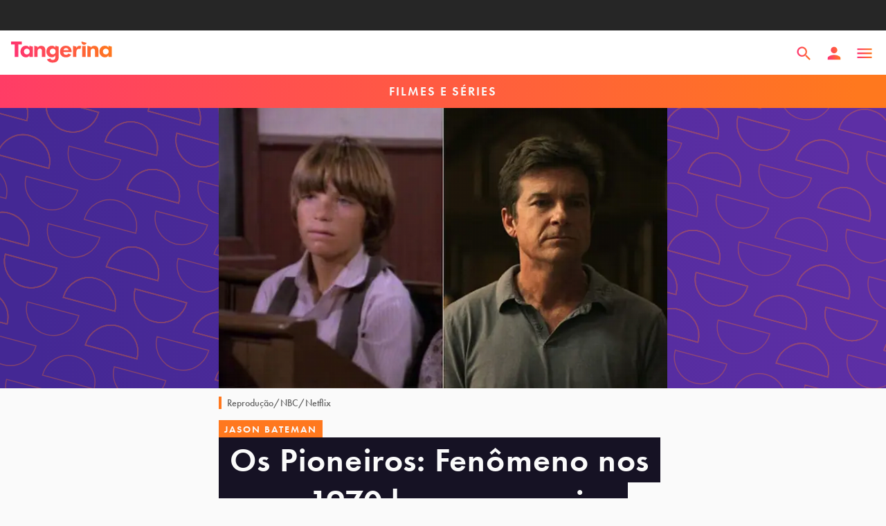

--- FILE ---
content_type: text/html; charset=utf-8
request_url: https://tangerina.uol.com.br/filmes-series/os-pioneiros-serie-carreira-astro-ozark/
body_size: 39071
content:
<!DOCTYPE html><html lang="pt-br"><head><script async="" src="https://tally.so/widgets/embed.js"></script><script async="" type="text/javascript">

            (function () {

              window.universal_variable = window.universal_variable || {};

              window.universal_variable.dfp = window.universal_variable.dfp || {};

              window.uolads = window.uolads || [];

            })();
          </script><script async="" type="lazyscript"> (function(w,d,s,l,i){w[l] = w[l] || [];w[l].push({'gtm.start':
                new Date().getTime(),event:'gtm.js'});var f=d.getElementsByTagName(s)[0],
      j=d.createElement(s),dl=l!='dataLayer'?'&l='+l:'';j.async=true;j.src=
      'https://www.googletagmanager.com/gtm.js?id='+i+dl;f.parentNode.insertBefore(j,f);
                })(window,document,'script','dataLayer','GTM-TWDKWJ4');</script><script async="" type="lazyscript" src="//tm.jsuol.com.br/uoltm.js?id=btsvge"></script><link rel="preconnect" href="https://use.typekit.net"/><link rel="preconnect" href="https://p.typekit.net"/><link rel="preload" href="https://use.typekit.net/ibn3jnz.css" as="style"/><link rel="stylesheet" href="https://use.typekit.net/ibn3jnz.css"/><meta name="viewport" content="width=device-width, initial-scale=1.0"/><meta name="google-site-verification" content="t3d8RxHq97DqeeRAXU9IoXhbviXCv_3XQIGRr7YxHnU"/><link rel="shortcut icon" href="/static/favicon.png"/><link rel="favicon" href="/favicon.ico"/><meta name="viewport" content="width=device-width"/><meta charSet="utf-8"/><title>Os Pioneiros: Série dos anos 1970 iniciou carreira de ator de Ozark</title><meta name="description" content="Fenômeno nos anos 1970, Os Pioneiros (1974-1983) completa nesta terça-feira (21) 40 anos da exibição de seu último episódio"/><meta name="robots" content="index, follow, max-snippet:-1, max-image-preview:large, max-video-preview:-1"/><link rel="canonical" href="https://tangerina.uol.com.br/filmes-series/os-pioneiros-serie-carreira-astro-ozark/"/><meta property="og:locale" content="pt_BR"/><meta property="og:type" content="article"/><meta property="og:title" content="Os Pioneiros: Fenômeno nos anos 1970 lançou carreira de astro de Ozark"/><meta property="og:description" content="Vencedor do Emmy, Jason Bateman foi astro teen de série hit nos EUA; atração se despediu dos fãs há 40 anos"/><meta property="og:url" content="https://tangerina.uol.com.br/filmes-series/os-pioneiros-serie-carreira-astro-ozark/"/><meta property="og:site_name" content="Tangerina"/><meta property="article:publisher" content="https://www.facebook.com/tangerinanews"/><meta property="article:published_time" content="2023-03-21T09:30:00+00:00"/><meta property="og:image" content="https://feira.tangerina.news/wp-content/uploads/2023/03/os-pioneiros-jason-bateman-ozark-nbc-netflix.jpg"/><meta property="og:image:width" content="1360"/><meta property="og:image:height" content="850"/><meta property="og:image:type" content="image/jpeg"/><meta name="author" content="André Zuliani"/><meta name="twitter:card" content="summary_large_image"/><meta name="twitter:creator" content="@andrezmauro"/><meta name="twitter:site" content="@tangerinanews"/><meta name="twitter:label1" content="Written by"/><meta name="twitter:data1" content="André Zuliani"/><meta name="twitter:label2" content="Est. reading time"/><meta name="twitter:data2" content="4 minutos"/><script type="application/ld+json" class="yoast-schema-graph">{"@context":"https://schema.org","@graph":[{"@type":"NewsArticle","@id":"https://tangerina.uol.com.br/filmes-series/os-pioneiros-serie-carreira-astro-ozark/#article","isPartOf":{"@id":"https://tangerina.uol.com.br/filmes-series/os-pioneiros-serie-carreira-astro-ozark/"},"author":{"name":"André Zuliani","@id":"https://tangerina.uol.com.br/#/schema/person/187cd709462ac88c0f9c90edf7bd3094"},"headline":"Os Pioneiros: Fenômeno nos anos 1970 lançou carreira de astro de Ozark","datePublished":"2023-03-21T09:30:00+00:00","dateModified":"2023-03-21T09:30:00+00:00","mainEntityOfPage":{"@id":"https://tangerina.uol.com.br/filmes-series/os-pioneiros-serie-carreira-astro-ozark/"},"wordCount":600,"commentCount":1,"publisher":{"@id":"https://tangerina.uol.com.br/#organization"},"image":{"@id":"https://tangerina.uol.com.br/filmes-series/os-pioneiros-serie-carreira-astro-ozark/#primaryimage"},"thumbnailUrl":"https://feira.tangerina.news/wp-content/uploads/2023/03/os-pioneiros-jason-bateman-ozark-nbc-netflix.jpg","keywords":["celebridades","Netflix","séries"],"articleSection":["Filmes e séries"],"inLanguage":"pt-BR","potentialAction":[{"@type":"CommentAction","name":"Comment","target":["https://tangerina.uol.com.br/filmes-series/os-pioneiros-serie-carreira-astro-ozark/#respond"]}],"copyrightYear":"2023","copyrightHolder":{"@id":"https://tangerina.uol.com.br/#organization"}},{"@type":"WebPage","@id":"https://tangerina.uol.com.br/filmes-series/os-pioneiros-serie-carreira-astro-ozark/","url":"https://tangerina.uol.com.br/filmes-series/os-pioneiros-serie-carreira-astro-ozark/","name":"Os Pioneiros: Série dos anos 1970 iniciou carreira de ator de Ozark","isPartOf":{"@id":"https://tangerina.uol.com.br/#website"},"primaryImageOfPage":{"@id":"https://tangerina.uol.com.br/filmes-series/os-pioneiros-serie-carreira-astro-ozark/#primaryimage"},"image":{"@id":"https://tangerina.uol.com.br/filmes-series/os-pioneiros-serie-carreira-astro-ozark/#primaryimage"},"thumbnailUrl":"https://feira.tangerina.news/wp-content/uploads/2023/03/os-pioneiros-jason-bateman-ozark-nbc-netflix.jpg","datePublished":"2023-03-21T09:30:00+00:00","dateModified":"2023-03-21T09:30:00+00:00","description":"Fenômeno nos anos 1970, Os Pioneiros (1974-1983) completa nesta terça-feira (21) 40 anos da exibição de seu último episódio","breadcrumb":{"@id":"https://tangerina.uol.com.br/filmes-series/os-pioneiros-serie-carreira-astro-ozark/#breadcrumb"},"inLanguage":"pt-BR","potentialAction":[{"@type":"ReadAction","target":["https://tangerina.uol.com.br/filmes-series/os-pioneiros-serie-carreira-astro-ozark/"]}]},{"@type":"ImageObject","inLanguage":"pt-BR","@id":"https://tangerina.uol.com.br/filmes-series/os-pioneiros-serie-carreira-astro-ozark/#primaryimage","url":"https://feira.tangerina.news/wp-content/uploads/2023/03/os-pioneiros-jason-bateman-ozark-nbc-netflix.jpg","contentUrl":"https://feira.tangerina.news/wp-content/uploads/2023/03/os-pioneiros-jason-bateman-ozark-nbc-netflix.jpg","width":1360,"height":850,"caption":"Jason Bateman"},{"@type":"BreadcrumbList","@id":"https://tangerina.uol.com.br/filmes-series/os-pioneiros-serie-carreira-astro-ozark/#breadcrumb","itemListElement":[{"@type":"ListItem","position":1,"name":"Home","item":"https://tangerina.uol.com.br/"},{"@type":"ListItem","position":2,"name":"Filmes e séries","item":"https://tangerina.uol.com.br/filmes-series/"},{"@type":"ListItem","position":3,"name":"Os Pioneiros: Fenômeno nos anos 1970 lançou carreira de astro de Ozark"}]},{"@type":"WebSite","@id":"https://tangerina.uol.com.br/#website","url":"https://tangerina.uol.com.br/","name":"Tangerina","description":"Entretenimento pra refrescar a sua cabeça","publisher":{"@id":"https://tangerina.uol.com.br/#organization"},"potentialAction":[{"@type":"SearchAction","target":{"@type":"EntryPoint","urlTemplate":"https://tangerina.uol.com.br/search/{search_term_string}/"},"query-input":{"@type":"PropertyValueSpecification","valueRequired":true,"valueName":"search_term_string"}}],"inLanguage":"pt-BR"},{"@type":"Organization","@id":"https://tangerina.uol.com.br/#organization","name":"Tangerina","url":"https://tangerina.uol.com.br/","logo":{"@type":"ImageObject","inLanguage":"pt-BR","@id":"https://tangerina.uol.com.br/#/schema/logo/image/","url":"https://feira.tangerina.news/wp-content/uploads/2022/01/Tangerina.png","contentUrl":"https://feira.tangerina.news/wp-content/uploads/2022/01/Tangerina.png","width":1080,"height":1080,"caption":"Tangerina"},"image":{"@id":"https://tangerina.uol.com.br/#/schema/logo/image/"},"sameAs":["https://www.facebook.com/tangerinanews","https://x.com/tangerinanews","https://www.instagram.com/tangerinanews/","https://www.youtube.com/channel/UCYxfpQfyZFO6maIJ0Kf7Xxg"]},{"@type":"Person","@id":"https://tangerina.uol.com.br/#/schema/person/187cd709462ac88c0f9c90edf7bd3094","name":"André Zuliani","image":{"@type":"ImageObject","inLanguage":"pt-BR","@id":"https://tangerina.uol.com.br/#/schema/person/image/","url":"https://feira.tangerina.news/wp-content/uploads/2022/05/andre.jpg","contentUrl":"https://feira.tangerina.news/wp-content/uploads/2022/05/andre.jpg","caption":"André Zuliani"},"description":"Repórter de séries e filmes. Viciado em cultura pop, acompanha o mundo do entretenimento desde 2013. Tem pós-graduação em Jornalismo Digital pela ESPM e foi redator do Omelete.","sameAs":["https://www.instagram.com/andrezmauro","https://x.com/andrezmauro"],"jobTitle":"repórter","worksFor":"Tangerina","url":"https://tangerina.uol.com.br/autor/andre/"}]}</script><link rel="preload" as="image" imagesrcset="/_next/image/?url=https%3A%2F%2Ffeira.tangerina.news%2Fwp-content%2Fuploads%2F2023%2F03%2Fos-pioneiros-jason-bateman-ozark-nbc-netflix-1296x810.jpg&amp;w=64&amp;q=75 64w, /_next/image/?url=https%3A%2F%2Ffeira.tangerina.news%2Fwp-content%2Fuploads%2F2023%2F03%2Fos-pioneiros-jason-bateman-ozark-nbc-netflix-1296x810.jpg&amp;w=64&amp;q=75 64w, /_next/image/?url=https%3A%2F%2Ffeira.tangerina.news%2Fwp-content%2Fuploads%2F2023%2F03%2Fos-pioneiros-jason-bateman-ozark-nbc-netflix-1296x810.jpg&amp;w=96&amp;q=75 96w, /_next/image/?url=https%3A%2F%2Ffeira.tangerina.news%2Fwp-content%2Fuploads%2F2023%2F03%2Fos-pioneiros-jason-bateman-ozark-nbc-netflix-1296x810.jpg&amp;w=96&amp;q=75 96w, /_next/image/?url=https%3A%2F%2Ffeira.tangerina.news%2Fwp-content%2Fuploads%2F2023%2F03%2Fos-pioneiros-jason-bateman-ozark-nbc-netflix-1296x810.jpg&amp;w=128&amp;q=75 128w, /_next/image/?url=https%3A%2F%2Ffeira.tangerina.news%2Fwp-content%2Fuploads%2F2023%2F03%2Fos-pioneiros-jason-bateman-ozark-nbc-netflix-1296x810.jpg&amp;w=128&amp;q=75 128w, /_next/image/?url=https%3A%2F%2Ffeira.tangerina.news%2Fwp-content%2Fuploads%2F2023%2F03%2Fos-pioneiros-jason-bateman-ozark-nbc-netflix-1296x810.jpg&amp;w=162&amp;q=75 162w, /_next/image/?url=https%3A%2F%2Ffeira.tangerina.news%2Fwp-content%2Fuploads%2F2023%2F03%2Fos-pioneiros-jason-bateman-ozark-nbc-netflix-1296x810.jpg&amp;w=184&amp;q=75 184w, /_next/image/?url=https%3A%2F%2Ffeira.tangerina.news%2Fwp-content%2Fuploads%2F2023%2F03%2Fos-pioneiros-jason-bateman-ozark-nbc-netflix-1296x810.jpg&amp;w=189&amp;q=75 189w, /_next/image/?url=https%3A%2F%2Ffeira.tangerina.news%2Fwp-content%2Fuploads%2F2023%2F03%2Fos-pioneiros-jason-bateman-ozark-nbc-netflix-1296x810.jpg&amp;w=216&amp;q=75 216w, /_next/image/?url=https%3A%2F%2Ffeira.tangerina.news%2Fwp-content%2Fuploads%2F2023%2F03%2Fos-pioneiros-jason-bateman-ozark-nbc-netflix-1296x810.jpg&amp;w=240&amp;q=75 240w, /_next/image/?url=https%3A%2F%2Ffeira.tangerina.news%2Fwp-content%2Fuploads%2F2023%2F03%2Fos-pioneiros-jason-bateman-ozark-nbc-netflix-1296x810.jpg&amp;w=256&amp;q=75 256w, /_next/image/?url=https%3A%2F%2Ffeira.tangerina.news%2Fwp-content%2Fuploads%2F2023%2F03%2Fos-pioneiros-jason-bateman-ozark-nbc-netflix-1296x810.jpg&amp;w=312&amp;q=75 312w, /_next/image/?url=https%3A%2F%2Ffeira.tangerina.news%2Fwp-content%2Fuploads%2F2023%2F03%2Fos-pioneiros-jason-bateman-ozark-nbc-netflix-1296x810.jpg&amp;w=328&amp;q=75 328w, /_next/image/?url=https%3A%2F%2Ffeira.tangerina.news%2Fwp-content%2Fuploads%2F2023%2F03%2Fos-pioneiros-jason-bateman-ozark-nbc-netflix-1296x810.jpg&amp;w=384&amp;q=75 384w, /_next/image/?url=https%3A%2F%2Ffeira.tangerina.news%2Fwp-content%2Fuploads%2F2023%2F03%2Fos-pioneiros-jason-bateman-ozark-nbc-netflix-1296x810.jpg&amp;w=384&amp;q=75 384w, /_next/image/?url=https%3A%2F%2Ffeira.tangerina.news%2Fwp-content%2Fuploads%2F2023%2F03%2Fos-pioneiros-jason-bateman-ozark-nbc-netflix-1296x810.jpg&amp;w=416&amp;q=75 416w, /_next/image/?url=https%3A%2F%2Ffeira.tangerina.news%2Fwp-content%2Fuploads%2F2023%2F03%2Fos-pioneiros-jason-bateman-ozark-nbc-netflix-1296x810.jpg&amp;w=480&amp;q=75 480w, /_next/image/?url=https%3A%2F%2Ffeira.tangerina.news%2Fwp-content%2Fuploads%2F2023%2F03%2Fos-pioneiros-jason-bateman-ozark-nbc-netflix-1296x810.jpg&amp;w=504&amp;q=75 504w, /_next/image/?url=https%3A%2F%2Ffeira.tangerina.news%2Fwp-content%2Fuploads%2F2023%2F03%2Fos-pioneiros-jason-bateman-ozark-nbc-netflix-1296x810.jpg&amp;w=648&amp;q=75 648w, /_next/image/?url=https%3A%2F%2Ffeira.tangerina.news%2Fwp-content%2Fuploads%2F2023%2F03%2Fos-pioneiros-jason-bateman-ozark-nbc-netflix-1296x810.jpg&amp;w=680&amp;q=75 680w, /_next/image/?url=https%3A%2F%2Ffeira.tangerina.news%2Fwp-content%2Fuploads%2F2023%2F03%2Fos-pioneiros-jason-bateman-ozark-nbc-netflix-1296x810.jpg&amp;w=768&amp;q=75 768w, /_next/image/?url=https%3A%2F%2Ffeira.tangerina.news%2Fwp-content%2Fuploads%2F2023%2F03%2Fos-pioneiros-jason-bateman-ozark-nbc-netflix-1296x810.jpg&amp;w=900&amp;q=75 900w, /_next/image/?url=https%3A%2F%2Ffeira.tangerina.news%2Fwp-content%2Fuploads%2F2023%2F03%2Fos-pioneiros-jason-bateman-ozark-nbc-netflix-1296x810.jpg&amp;w=1200&amp;q=75 1200w, /_next/image/?url=https%3A%2F%2Ffeira.tangerina.news%2Fwp-content%2Fuploads%2F2023%2F03%2Fos-pioneiros-jason-bateman-ozark-nbc-netflix-1296x810.jpg&amp;w=1320&amp;q=75 1320w, /_next/image/?url=https%3A%2F%2Ffeira.tangerina.news%2Fwp-content%2Fuploads%2F2023%2F03%2Fos-pioneiros-jason-bateman-ozark-nbc-netflix-1296x810.jpg&amp;w=1440&amp;q=75 1440w, /_next/image/?url=https%3A%2F%2Ffeira.tangerina.news%2Fwp-content%2Fuploads%2F2023%2F03%2Fos-pioneiros-jason-bateman-ozark-nbc-netflix-1296x810.jpg&amp;w=1600&amp;q=75 1600w, /_next/image/?url=https%3A%2F%2Ffeira.tangerina.news%2Fwp-content%2Fuploads%2F2023%2F03%2Fos-pioneiros-jason-bateman-ozark-nbc-netflix-1296x810.jpg&amp;w=1920&amp;q=75 1920w, /_next/image/?url=https%3A%2F%2Ffeira.tangerina.news%2Fwp-content%2Fuploads%2F2023%2F03%2Fos-pioneiros-jason-bateman-ozark-nbc-netflix-1296x810.jpg&amp;w=2560&amp;q=75 2560w, /_next/image/?url=https%3A%2F%2Ffeira.tangerina.news%2Fwp-content%2Fuploads%2F2023%2F03%2Fos-pioneiros-jason-bateman-ozark-nbc-netflix-1296x810.jpg&amp;w=3080&amp;q=75 3080w" imagesizes="(max-width: 1023px) 100vw, 680px"/><meta name="next-head-count" content="28"/><link rel="preload" href="/_next/static/css/e873829ff5b8449f5cd4.css" as="style"/><link rel="stylesheet" href="/_next/static/css/e873829ff5b8449f5cd4.css" data-n-p=""/><noscript data-n-css=""></noscript><link rel="preload" href="/_next/static/chunks/f02060c0321143e236c4ce7318eb1b7841fce5d7.20a0d7a42da0962380c0.js" as="script"/><link rel="preload" href="/_next/static/chunks/commons.80775016b2dff588fa4f.js" as="script"/><link rel="preload" href="/_next/static/chunks/4ce4e93d16714a8c91a3a0a85c96057503f46997.2bf98efe344bc396e348.js" as="script"/><link rel="preload" href="/_next/static/chunks/d6e72859.3c411584f54dadcfb9cb.js" as="script"/><link rel="preload" href="/_next/static/chunks/58f18a337a1641ca2ab0ae73511718fcfd23b436.360d60255c41f42701ba.js" as="script"/><link rel="preload" href="/_next/static/chunks/ce223984a9aa39b80de94b149288d9d36f07cb05.1ce2ed9a5b6bfbccfd67.js" as="script"/><link rel="preload" href="/_next/static/chunks/reactPlayerWistia.3bd77b8c31e7a438064e.js" as="script"/><link rel="preload" href="/_next/static/chunks/3d5a77578271c45cd714c3ab9f575aa56a433fbf.8f303747b2f2dcf0be79.js" as="script"/><link rel="preload" href="/_next/static/chunks/reactPlayerPreview.52fddf382033b48fbfea.js" as="script"/><link rel="preload" href="/_next/static/chunks/webpack-1c7a2e43637c75294bb1.js" as="script"/><link rel="preload" href="/_next/static/chunks/framework.329ee34e5c4635c51fc7.js" as="script"/><link rel="preload" href="/_next/static/chunks/commons.80775016b2dff588fa4f.js" as="script"/><link rel="preload" href="/_next/static/chunks/4ce4e93d16714a8c91a3a0a85c96057503f46997.2bf98efe344bc396e348.js" as="script"/><link rel="preload" href="/_next/static/chunks/main-ae6d3f4f812dc6cad31f.js" as="script"/><link rel="preload" href="/_next/static/chunks/d6e72859.3c411584f54dadcfb9cb.js" as="script"/><link rel="preload" href="/_next/static/chunks/f02060c0321143e236c4ce7318eb1b7841fce5d7.20a0d7a42da0962380c0.js" as="script"/><link rel="preload" href="/_next/static/chunks/7816aa3d670fb6021feb083aecc4f8df081b0424.79ed23c06ac733a19ab8.js" as="script"/><link rel="preload" href="/_next/static/chunks/pages/_app-7083722676dc359094f2.js" as="script"/><link rel="preload" href="/_next/static/chunks/reactPlayerVimeo.672fb2cca1788f48b3b4.js" as="script"/><link rel="preload" href="/_next/static/chunks/reactPlayerPreview.52fddf382033b48fbfea.js" as="script"/><link rel="preload" href="/_next/static/chunks/58f18a337a1641ca2ab0ae73511718fcfd23b436.360d60255c41f42701ba.js" as="script"/><link rel="preload" href="/_next/static/chunks/reactPlayerKaltura.9a106dc7ee7cfa7ab74f.js" as="script"/><link rel="preload" href="/_next/static/chunks/reactPlayerWistia.3bd77b8c31e7a438064e.js" as="script"/><link rel="preload" href="/_next/static/chunks/ce223984a9aa39b80de94b149288d9d36f07cb05.1ce2ed9a5b6bfbccfd67.js" as="script"/><link rel="preload" href="/_next/static/chunks/pages/%5Bcategory%5D/%5Bslug%5D-dd65d689d89e73b8378a.js" as="script"/><style data-styled="" data-styled-version="5.3.5">html,body,div,span,applet,object,iframe,h1,h2,h3,h4,h5,h6,p,blockquote,pre,a,abbr,acronym,address,big,cite,code,del,dfn,em,img,ins,kbd,q,s,samp,small,strike,strong,sub,sup,tt,var,b,u,i,center,dl,dt,dd,menu,ol,ul,li,fieldset,form,label,legend,table,caption,tbody,tfoot,thead,tr,th,td,article,aside,canvas,details,embed,figure,figcaption,footer,header,hgroup,main,menu,nav,output,ruby,section,summary,time,mark,audio,video{margin:0;padding:0;border:0;font-size:100%;font:inherit;vertical-align:baseline;}/*!sc*/
article,aside,details,figcaption,figure,footer,header,hgroup,main,menu,nav,section{display:block;}/*!sc*/
*[hidden]{display:none;}/*!sc*/
body{line-height:1;}/*!sc*/
menu,ol,ul{list-style:none;}/*!sc*/
blockquote,q{quotes:none;}/*!sc*/
blockquote:before,blockquote:after,q:before,q:after{content:'';content:none;}/*!sc*/
table{border-collapse:collapse;border-spacing:0;}/*!sc*/
#barrauol+.uol_placeholder,.barrauol+.uol_placeholder{display:none;}/*!sc*/
.uol_placeholder{width:100%;height:44px;background-color:#262626;position:relative;z-index:9;}/*!sc*/
body{background:#FAFAFA;margin:0;color:#FAFAFA;}/*!sc*/
button,body{font-family:"futura-pt",sans-serif;}/*!sc*/
#uolpd-video-inarticle{z-index:99 !important;}/*!sc*/
.hide{display:none;}/*!sc*/
em{font-style:italic;}/*!sc*/
data-styled.g2[id="sc-global-fiDxaE1"]{content:"sc-global-fiDxaE1,"}/*!sc*/
.bSkZUr .modal-header{position:absolute;top:0;left:0;right:0;height:64px;padding:0 16px;z-index:100;}/*!sc*/
.bSkZUr .modal-header > svg{height:14px;width:14px;}/*!sc*/
@media (min-width:768px){.bSkZUr .modal-header > svg{width:28px;height:28px;top:42px;right:42px;position:absolute;}}/*!sc*/
@media (min-width:768px){.bSkZUr .modal-header > svg path{fill:#FAFAFA;}}/*!sc*/
data-styled.g6[id="styles__Wrapper-sc-1lnbdoa-0"]{content:"bSkZUr,"}/*!sc*/
.hWANsr{-webkit-align-items:center;-webkit-box-align:center;-ms-flex-align:center;align-items:center;background:#ff781eff;color:#FAFAFA;cursor:pointer;display:-webkit-inline-box;display:-webkit-inline-flex;display:-ms-inline-flexbox;display:inline-flex;font-weight:600;font-size:14px;-webkit-letter-spacing:2px;-moz-letter-spacing:2px;-ms-letter-spacing:2px;letter-spacing:2px;padding-right:8px;line-height:1;min-height:26px;-webkit-text-decoration:none;text-decoration:none;text-transform:uppercase;pointer-events:visible;pointer-events:none;padding-left:8px;}/*!sc*/
.hVvQXc{-webkit-align-items:center;-webkit-box-align:center;-ms-flex-align:center;align-items:center;background:#ff781eff;color:#FAFAFA;cursor:pointer;display:-webkit-inline-box;display:-webkit-inline-flex;display:-ms-inline-flexbox;display:inline-flex;font-weight:600;font-size:14px;-webkit-letter-spacing:2px;-moz-letter-spacing:2px;-ms-letter-spacing:2px;letter-spacing:2px;padding-right:8px;line-height:1;min-height:26px;-webkit-text-decoration:none;text-decoration:none;text-transform:uppercase;pointer-events:visible;pointer-events:none;padding-left:16px;}/*!sc*/
.ieoVlC{-webkit-align-items:center;-webkit-box-align:center;-ms-flex-align:center;align-items:center;background:#ff781eff;color:#FAFAFA;cursor:pointer;display:-webkit-inline-box;display:-webkit-inline-flex;display:-ms-inline-flexbox;display:inline-flex;font-weight:600;font-size:14px;-webkit-letter-spacing:2px;-moz-letter-spacing:2px;-ms-letter-spacing:2px;letter-spacing:2px;padding-right:8px;line-height:1;min-height:26px;-webkit-text-decoration:none;text-decoration:none;text-transform:uppercase;pointer-events:visible;pointer-events:none;padding-left:8px;}/*!sc*/
@media (min-width:768px){.ieoVlC{padding-left:24px;}}/*!sc*/
data-styled.g12[id="Tag-sc-ocopmv-0"]{content:"hWANsr,hVvQXc,ieoVlC,"}/*!sc*/
.bpQFna{font-size:14px;}/*!sc*/
data-styled.g13[id="styles__Wrapper-sc-13dbsz2-0"]{content:"bpQFna,"}/*!sc*/
.bPCXam{display:-webkit-box;display:-webkit-flex;display:-ms-flexbox;display:flex;padding:24px 16px;gap:24px;}/*!sc*/
@media (min-width:768px){.bPCXam{gap:0;}}/*!sc*/
data-styled.g14[id="styles__Container-sc-13dbsz2-1"]{content:"bPCXam,"}/*!sc*/
.hJboGM{width:100%;-webkit-flex:0 0 25%;-ms-flex:0 0 25%;flex:0 0 25%;}/*!sc*/
.hJboGM img{border-radius:100%;display:block;margin:0 auto;object-fit:cover;width:72px;height:72px;aspect-ratio:1/1;}/*!sc*/
@media (min-width:768px){.hJboGM img{width:128px;height:128px;}}/*!sc*/
data-styled.g15[id="styles__Thumb-sc-13dbsz2-2"]{content:"hJboGM,"}/*!sc*/
.iwxFGo{color:#161224;font-size:20px;font-weight:600;padding-bottom:4px;}/*!sc*/
data-styled.g16[id="styles__Name-sc-13dbsz2-3"]{content:"iwxFGo,"}/*!sc*/
.eEQGrX{color:#323232;margin:8px 0 16px;line-height:1.3;width:100%;}/*!sc*/
data-styled.g17[id="styles__Text-sc-13dbsz2-4"]{content:"eEQGrX,"}/*!sc*/
.cZDpxm{color:#442894;-webkit-text-decoration:none;text-decoration:none;font-weight:600;font-size:16px;}/*!sc*/
data-styled.g18[id="styles__Link-sc-13dbsz2-5"]{content:"cZDpxm,"}/*!sc*/
.cbbgnq{display:-webkit-box;display:-webkit-flex;display:-ms-flexbox;display:flex;line-height:1.2;-webkit-align-items:center;-webkit-box-align:center;-ms-flex-align:center;align-items:center;color:#646464;}/*!sc*/
@media (min-width:768px){}/*!sc*/
data-styled.g19[id="styles__Wrapper-sc-ramtj5-0"]{content:"cbbgnq,"}/*!sc*/
.fncPeQ{margin-right:8px;}/*!sc*/
@media (min-width:768px){.fncPeQ{margin-right:24px;}}/*!sc*/
.fncPeQ img{border-radius:100%;display:block;height:48px;object-fit:cover;width:48px;}/*!sc*/
@media (min-width:768px){.fncPeQ img{width:64px;height:64px;}}/*!sc*/
data-styled.g20[id="styles__Thumb-sc-ramtj5-1"]{content:"fncPeQ,"}/*!sc*/
.fBJOAl{color:#442894;font-weight:500;font-size:16px;-webkit-text-decoration:none;text-decoration:none;}/*!sc*/
@media (min-width:768px){.fBJOAl{font-size:18px;}}/*!sc*/
data-styled.g21[id="styles__Name-sc-ramtj5-2"]{content:"fBJOAl,"}/*!sc*/
.gdHKcG{font-size:14px;display:block;}/*!sc*/
data-styled.g22[id="styles__Date-sc-ramtj5-3"]{content:"gdHKcG,"}/*!sc*/
.kJZEsH{position:relative;display:block;-webkit-text-decoration:none;text-decoration:none;}/*!sc*/
data-styled.g23[id="styles__Link-sc-ramtj5-4"]{content:"kJZEsH,"}/*!sc*/
.ezCJRb{color:#323232;font-size:14px;font-weight:500;line-height:18px;}/*!sc*/
.ezCJRb strong{font-weight:bold;}/*!sc*/
.ezCJRb a{color:#5D2FA5;-webkit-text-decoration:none;text-decoration:none;font-weight:bold;}/*!sc*/
.ezCJRb a:hover{color:#FF781E;}/*!sc*/
@media (min-width:1024px){.ezCJRb{color:#323232;font-weight:500;font-size:14px;line-height:18px;}}/*!sc*/
.dlCwVb{color:#646464;font-size:14px;font-weight:500;line-height:18px;}/*!sc*/
.dlCwVb strong{font-weight:bold;}/*!sc*/
.dlCwVb a{color:#5D2FA5;-webkit-text-decoration:none;text-decoration:none;font-weight:bold;}/*!sc*/
.dlCwVb a:hover{color:#FF781E;}/*!sc*/
@media (min-width:1024px){.dlCwVb{color:#646464;font-weight:500;font-size:14px;line-height:18px;}}/*!sc*/
.gNEMBj{color:#323232;font-size:16px;line-height:22px;}/*!sc*/
.gNEMBj strong{font-weight:bold;}/*!sc*/
.gNEMBj a{color:#5D2FA5;-webkit-text-decoration:none;text-decoration:none;font-weight:bold;}/*!sc*/
.gNEMBj a:hover{color:#FF781E;}/*!sc*/
@media (min-width:1024px){.gNEMBj{color:#323232;font-size:18px;line-height:24px;}}/*!sc*/
.eThTEf{color:#646464;font-size:16px;font-weight:600;line-height:22px;}/*!sc*/
.eThTEf strong{font-weight:bold;}/*!sc*/
.eThTEf a{color:#5D2FA5;-webkit-text-decoration:none;text-decoration:none;font-weight:bold;}/*!sc*/
.eThTEf a:hover{color:#FF781E;}/*!sc*/
@media (min-width:1024px){.eThTEf{color:#646464;font-weight:600;font-size:16px;line-height:22px;}}/*!sc*/
.jayBfx{color:#161224;font-size:24px;font-weight:600;line-height:24px;}/*!sc*/
.jayBfx strong{font-weight:bold;}/*!sc*/
.jayBfx a{color:#5D2FA5;-webkit-text-decoration:none;text-decoration:none;font-weight:bold;}/*!sc*/
.jayBfx a:hover{color:#FF781E;}/*!sc*/
@media (min-width:1024px){.jayBfx{color:#161224;font-weight:800;font-size:28px;line-height:31px;}}/*!sc*/
.gRlGxH{font-size:14px;font-weight:600;line-height:18px;}/*!sc*/
.gRlGxH strong{font-weight:bold;}/*!sc*/
.gRlGxH a{color:#5D2FA5;-webkit-text-decoration:none;text-decoration:none;font-weight:bold;}/*!sc*/
.gRlGxH a:hover{color:#FF781E;}/*!sc*/
@media (min-width:1024px){.gRlGxH{font-weight:600;font-size:14px;line-height:18px;}}/*!sc*/
.kbFmXz strong{font-weight:bold;}/*!sc*/
.kbFmXz a{color:#5D2FA5;-webkit-text-decoration:none;text-decoration:none;font-weight:bold;}/*!sc*/
.kbFmXz a:hover{color:#FF781E;}/*!sc*/
@media (min-width:1024px){}/*!sc*/
data-styled.g24[id="style__Typo-sc-1e1gvva-0"]{content:"ezCJRb,dlCwVb,gNEMBj,eThTEf,jayBfx,gRlGxH,kbFmXz,"}/*!sc*/
.iblghd{border-left:4px solid #FF781E;grid-column:main;margin-top:12px;margin-bottom:16px;padding-left:8px;}/*!sc*/
data-styled.g25[id="style__CaptionWrapper-sc-q805z5-0"]{content:"iblghd,"}/*!sc*/
.jJGOEP{background:linear-gradient(85.36deg,#FF3273 3.81%,#FF781E 96.59%);height:64px;border:0;border-radius:4px;color:#FAFAFA;font:600 16px 'futura-pt';padding:0 24px;width:100%;cursor:pointer;}/*!sc*/
.jJGOEP:hover{background:linear-gradient(85.36deg,#FF4687 3.81%,#FF963C 96.59%);}/*!sc*/
.jJGOEP:disabled{background:#C4C4C4;}/*!sc*/
data-styled.g26[id="styles__Button-sc-zqxv52-0"]{content:"jJGOEP,"}/*!sc*/
.iTUxSB{background:linear-gradient(85.36deg,rgba(255,50,115,0.08) 3.81%,rgba(255,120,30,0.08) 96.59%);border-radius:4px;padding:24px 16px;display:-webkit-box;display:-webkit-flex;display:-ms-flexbox;display:flex;-webkit-flex-direction:column;-ms-flex-direction:column;flex-direction:column;-webkit-align-items:stretch;-webkit-box-align:stretch;-ms-flex-align:stretch;align-items:stretch;text-align:center;}/*!sc*/
data-styled.g27[id="styles__Container-sc-153lwyf-0"]{content:"iTUxSB,"}/*!sc*/
.cmzoGb{font-size:18px;line-height:22px;font-weight:600;color:#161224;margin-bottom:16px;}/*!sc*/
data-styled.g28[id="styles__Title-sc-153lwyf-1"]{content:"cmzoGb,"}/*!sc*/
.wBoRk{margin-bottom:16px;}/*!sc*/
data-styled.g29[id="styles__Button-sc-153lwyf-2"]{content:"wBoRk,"}/*!sc*/
.geCBan{font-size:16px;line-height:22px;color:#323232;}/*!sc*/
.geCBan button{font-weight:600;color:#5F3EA5;border:0;background:transparent;font-size:inherit;cursor:pointer;padding:0;display:inline-block;}/*!sc*/
data-styled.g30[id="styles__Text-sc-153lwyf-3"]{content:"geCBan,"}/*!sc*/
.reKAr{text-align:left;}/*!sc*/
data-styled.g31[id="styles__Wrapper-sc-109h28h-0"]{content:"reKAr,"}/*!sc*/
.fQGuf{height:64px;border-radius:4px;padding:0 24px;background:#FAFAFA;border:1px solid #969696;width:100%;box-sizing:border-box;color:#323232;font:16px 'futura-pt';outline:0;}/*!sc*/
.fQGuf:disabled{cursor:not-allowed;border-color:#C4C4C4;color:#C4C4C4;}/*!sc*/
.fQGuf:disabled::-webkit-input-placeholder{color:#C4C4C4;}/*!sc*/
.fQGuf:disabled::-moz-placeholder{color:#C4C4C4;}/*!sc*/
.fQGuf:disabled:-ms-input-placeholder{color:#C4C4C4;}/*!sc*/
.fQGuf:disabled::placeholder{color:#C4C4C4;}/*!sc*/
data-styled.g32[id="styles__Input-sc-109h28h-1"]{content:"fQGuf,"}/*!sc*/
.ciHzeB{color:#969696;font-size:16px;display:block;margin-bottom:8px;color:#FAFAFA;}/*!sc*/
data-styled.g33[id="styles__Label-sc-109h28h-2"]{content:"ciHzeB,"}/*!sc*/
.benXcG{display:-webkit-box;display:-webkit-flex;display:-ms-flexbox;display:flex;-webkit-flex-direction:column;-ms-flex-direction:column;flex-direction:column;-webkit-align-items:stretch;-webkit-box-align:stretch;-ms-flex-align:stretch;align-items:stretch;-webkit-align-self:stretch;-ms-flex-item-align:stretch;align-self:stretch;margin-bottom:37px;}/*!sc*/
data-styled.g49[id="styles__Container-sc-lw7dbe-0"]{content:"benXcG,"}/*!sc*/
.kBmVLg{font-size:24px;line-height:31px;color:#161224;font-weight:bold;padding-bottom:12px;border-bottom:1.5px solid #161224;margin-bottom:24px;}/*!sc*/
data-styled.g50[id="styles__TotalOfComments-sc-lw7dbe-1"]{content:"kBmVLg,"}/*!sc*/
.ggABLp{color:#484848;font-size:14px;line-height:18px;margin-bottom:24px;}/*!sc*/
@media (min-width:1024px){.ggABLp{font-size:16px;}}/*!sc*/
data-styled.g51[id="styles__Description-sc-lw7dbe-2"]{content:"ggABLp,"}/*!sc*/
.bxTZPH{display:-webkit-box;display:-webkit-flex;display:-ms-flexbox;display:flex;-webkit-flex-direction:column;-ms-flex-direction:column;flex-direction:column;-webkit-align-items:stretch;-webkit-box-align:stretch;-ms-flex-align:stretch;align-items:stretch;margin-bottom:32px;}/*!sc*/
.styles__CommentList-sc-lw7dbe-3 .styles__CommentList-sc-lw7dbe-3{border-left:1px solid #969696;padding-left:11px;margin-top:12px;margin-bottom:unset;}/*!sc*/
data-styled.g52[id="styles__CommentList-sc-lw7dbe-3"]{content:"bxTZPH,"}/*!sc*/
.dNuCco{margin-bottom:24px;}/*!sc*/
data-styled.g53[id="styles__AddNewCommentWrapper-sc-lw7dbe-4"]{content:"dNuCco,"}/*!sc*/
@media (min-width:505px){.ijsmJl .modal-box{border-radius:5px;}}/*!sc*/
data-styled.g56[id="styles__CustomModal-sc-mxuvy1-0"]{content:"ijsmJl,"}/*!sc*/
.cYWPhd{-webkit-align-items:center;-webkit-box-align:center;-ms-flex-align:center;align-items:center;display:-webkit-box;display:-webkit-flex;display:-ms-flexbox;display:flex;gap:16px;}/*!sc*/
data-styled.g59[id="style__ContactTagWrapper-sc-1kjca1i-0"]{content:"cYWPhd,"}/*!sc*/
.exTHss{-webkit-align-items:center;-webkit-box-align:center;-ms-flex-align:center;align-items:center;display:-webkit-box;display:-webkit-flex;display:-ms-flexbox;display:flex;gap:9px;margin-right:7px;padding:5px;cursor:pointer;}/*!sc*/
data-styled.g60[id="style__FirstTagWrapper-sc-1kjca1i-1"]{content:"exTHss,"}/*!sc*/
.bxcPZt{-webkit-align-items:center;-webkit-box-align:center;-ms-flex-align:center;align-items:center;display:-webkit-box;display:-webkit-flex;display:-ms-flexbox;display:flex;padding:5px;padding-left:16px;border-left:1px solid #646464;cursor:pointer;}/*!sc*/
data-styled.g61[id="style__SecondTagWrapper-sc-1kjca1i-2"]{content:"bxcPZt,"}/*!sc*/
.bJLkWV{display:grid;-webkit-column-gap:16px;column-gap:16px;grid-template-columns:[full-start] 0px [main-start col-start] 1fr repeat(2,[col-start] 1fr) [col-start] 1fr [main-end] 0px [full-end];height:100%;width:100%;overflow:hidden;}/*!sc*/
@media (min-width:768px){.bJLkWV{-webkit-column-gap:24px;column-gap:24px;grid-template-columns:[full-start] 1fr [main-start col-start] 69px repeat(6,[col-start] 69px) [col-start] 69px [main-end] 1fr [full-end];}}/*!sc*/
@media (min-width:1024px){.bJLkWV{-webkit-column-gap:24px;column-gap:24px;grid-template-columns:[full-start] 1fr [main-start col-start] 60px repeat(10,[col-start] 60px) [col-start] 60px [main-end] 1fr [full-end];}}/*!sc*/
@media (min-width:1440px){.bJLkWV{-webkit-column-gap:24px;column-gap:24px;grid-template-columns:[full-start] 1fr [main-start col-start] 64px repeat(10,[col-start] 64px) [col-start] 64px [main-end] 1fr [full-end];}}/*!sc*/
data-styled.g62[id="Grid-sc-1yju4ok-0"]{content:"bJLkWV,"}/*!sc*/
.keAEuI{grid-column:main;padding:2px 16px;}/*!sc*/
data-styled.g63[id="styles__Wrapper-sc-1xbv8p7-0"]{content:"keAEuI,"}/*!sc*/
.foxEwQ{font-size:32px;line-height:1.2;font-weight:600;background-color:#161224;display:inline;color:#FAFAFA;box-shadow:16px 0 0 #161224,-16px 0 0 #161224;-webkit-letter-spacing:.8px;-moz-letter-spacing:.8px;-ms-letter-spacing:.8px;letter-spacing:.8px;-webkit-box-decoration-break:clone;-ms-box-decoration-break:clone;-o-box-decoration-break:clone;-webkit-box-decoration-break:clone;box-decoration-break:clone;}/*!sc*/
@media (min-width:768px){.foxEwQ{font-size:48px;-webkit-letter-spacing:1.2px;-moz-letter-spacing:1.2px;-ms-letter-spacing:1.2px;letter-spacing:1.2px;line-height:1.25;padding:2px 0;}}/*!sc*/
data-styled.g64[id="styles__Title-sc-1xbv8p7-1"]{content:"foxEwQ,"}/*!sc*/
.IcYvD{display:-webkit-box;display:-webkit-flex;display:-ms-flexbox;display:flex;gap:8px;}/*!sc*/
data-styled.g65[id="styles__Wrapper-sc-1qql0ri-0"]{content:"IcYvD,"}/*!sc*/
.gwKRHN{border-radius:4px;overflow:hidden;box-shadow:0px 4px 10px rgba(0,0,0,0.08);position:relative;display:-webkit-box;display:-webkit-flex;display:-ms-flexbox;display:flex;width:100%;height:114px;background:#FAFAFA;color:#161224;}/*!sc*/
@media (min-width:516px){.gwKRHN{height:150px;}}/*!sc*/
.hsfOcj{border-radius:4px;overflow:hidden;box-shadow:0px 4px 10px rgba(0,0,0,0.08);position:relative;display:block;width:240px;background:#FAFAFA;color:#161224;width:189px;}/*!sc*/
@media (min-width:768px){.hsfOcj{width:243px;}}/*!sc*/
data-styled.g79[id="styles__Wrapper-sc-1bww6hj-0"]{content:"gwKRHN,hsfOcj,"}/*!sc*/
.kKSEhd{position:relative;aspect-ratio:8/5;margin-top:0;}/*!sc*/
.kKSEhd > a,.kKSEhd > a > div{display:block;width:100%;height:100%;}/*!sc*/
.kKSEhd img{display:block;object-fit:cover;}/*!sc*/
@media (min-width:768px){.kKSEhd{margin-top:0;}}/*!sc*/
.kKSEhd img{height:100%;min-height:114px;width:114px;}/*!sc*/
@media (min-width:516px){.kKSEhd img{width:100%;max-width:240px;min-height:100%;}}/*!sc*/
@media (max-width:516px){.kKSEhd{aspect-ratio:1/1;}}/*!sc*/
@media (max-width:768px){.kKSEhd img{height:138px;}}/*!sc*/
.hUJPOM{position:relative;aspect-ratio:3/4;margin-top:0;width:189px;height:280px;}/*!sc*/
.hUJPOM > a,.hUJPOM > a > div{display:block;width:100%;height:100%;}/*!sc*/
.hUJPOM img{display:block;object-fit:cover;}/*!sc*/
@media (min-width:768px){.hUJPOM{margin-top:0;}}/*!sc*/
.hUJPOM img{height:152px;width:100%;}/*!sc*/
@media (min-width:768px){.hUJPOM img{height:205px;}}/*!sc*/
.hUJPOM img{width:100%;height:100%;}/*!sc*/
@media (min-width:768px){.hUJPOM{width:243px;height:360px;}}/*!sc*/
@media (max-width:768px){.hUJPOM img{height:138px;}}/*!sc*/
data-styled.g80[id="styles__Thumb-sc-1bww6hj-1"]{content:"kKSEhd,hUJPOM,"}/*!sc*/
.iARVqQ{-webkit-flex:1;-ms-flex:1;flex:1;position:relative;font-size:16px;-webkit-text-decoration:none;text-decoration:none;color:inherit;padding:16px 48px 16px 16px;padding-top:calc(24px + 16px);}/*!sc*/
@media (min-width:768px){.iARVqQ{padding:24px 64px 24px 24px;position:static;}}/*!sc*/
@media (min-width:768px){.iARVqQ{padding-top:48px;}}/*!sc*/
.kbylMM{-webkit-flex:1;-ms-flex:1;flex:1;position:relative;font-size:16px;-webkit-text-decoration:none;text-decoration:none;color:inherit;display:-webkit-box;display:-webkit-flex;display:-ms-flexbox;display:flex;margin-top:0;padding:16px;height:-webkit-fill-available;padding-top:calc(24px + 16px);font-size:20px;-webkit-flex-direction:column;-ms-flex-direction:column;flex-direction:column;gap:8px;padding-top:16px;height:-webkit-fill-available;}/*!sc*/
@media (min-width:768px){.kbylMM{padding-top:8px;}}/*!sc*/
@media (min-width:768px){.kbylMM{padding-top:16px;}}/*!sc*/
data-styled.g81[id="styles__Content-sc-1bww6hj-2"]{content:"iARVqQ,kbylMM,"}/*!sc*/
.esKHhX{background:#323232;left:0;position:absolute;display:-webkit-box;display:-webkit-flex;display:-ms-flexbox;display:flex;-webkit-align-items:center;-webkit-box-align:center;-ms-flex-align:center;align-items:center;white-space:nowrap;max-height:26px;bottom:100%;}/*!sc*/
.esKHhX time{display:block;padding:8px;color:#FAFAFA;font-size:14px;}/*!sc*/
@media (min-width:768px){.esKHhX{left:100%;bottom:auto;top:0;}}/*!sc*/
@media (max-width:360px){.esKHhX a,.esKHhX time{font-size:.8em;}}/*!sc*/
.bPHnSv{background:#323232;left:0;position:absolute;display:-webkit-box;display:-webkit-flex;display:-ms-flexbox;display:flex;-webkit-align-items:center;-webkit-box-align:center;-ms-flex-align:center;align-items:center;white-space:nowrap;max-height:26px;bottom:0;}/*!sc*/
.bPHnSv time{display:block;padding:8px;color:#FAFAFA;font-size:14px;}/*!sc*/
@media (max-width:360px){.bPHnSv a,.bPHnSv time{font-size:.8em;}}/*!sc*/
data-styled.g82[id="styles__ContentHeader-sc-1bww6hj-3"]{content:"esKHhX,bPHnSv,"}/*!sc*/
.fNRpSj{color:#161224;font-weight:600;-webkit-flex:1;-ms-flex:1;flex:1;line-height:1.3;display:block;font-size:16px;display:-webkit-box;height:105px;-webkit-line-clamp:4;-webkit-box-orient:vertical;overflow:hidden;text-overflow:ellipsis;}/*!sc*/
.fNRpSj.readToo{font-size:20px;}/*!sc*/
@media (max-width:320px){.fNRpSj{font-size:!important;}}/*!sc*/
@media (min-width:768px){.fNRpSj{font-size:20px;}}/*!sc*/
@media (min-width:426px){.fNRpSj{font-size:18px;}}/*!sc*/
@media (min-width:516px){.fNRpSj{font-size:20px;}}/*!sc*/
.fxuCav{color:#161224;font-weight:600;-webkit-flex:1;-ms-flex:1;flex:1;line-height:1.3;display:block;font-size:16px;display:block;}/*!sc*/
.fxuCav.readToo{font-size:20px;}/*!sc*/
@media (max-width:320px){.fxuCav{font-size:14px !important;}}/*!sc*/
@media (min-width:768px){.fxuCav{font-size:20px;}}/*!sc*/
data-styled.g83[id="styles__Title-sc-1bww6hj-4"]{content:"fNRpSj,fxuCav,"}/*!sc*/
.hslleU{display:-webkit-box;display:-webkit-flex;display:-ms-flexbox;display:flex;-webkit-align-items:flex-start;-webkit-box-align:flex-start;-ms-flex-align:flex-start;align-items:flex-start;}/*!sc*/
data-styled.g84[id="styles__GridContentWrapper-sc-1bww6hj-5"]{content:"hslleU,"}/*!sc*/
.gLyfLx{background:none;border:none;padding:0;margin:0;cursor:pointer;position:absolute;right:16px;top:16px;}/*!sc*/
data-styled.g85[id="styles__Bookmark-sc-1bww6hj-6"]{content:"gLyfLx,"}/*!sc*/
.kfBpoF{font-size:24px;font-weight:600;padding-bottom:12px;position:relative;display:-webkit-box;display:-webkit-flex;display:-ms-flexbox;display:flex;-webkit-box-pack:justify;-webkit-justify-content:space-between;-ms-flex-pack:justify;justify-content:space-between;-webkit-align-items:center;-webkit-box-align:center;-ms-flex-align:center;align-items:center;background:none;color:#161224;}/*!sc*/
.kfBpoF h2,.kfBpoF h3,.kfBpoF span{background:linear-gradient(85.36deg,#ff3273ff -17.51%,#ff781eff 96.59%);line-height:1.2;-webkit-background-clip:text;-webkit-text-fill-color:transparent;}/*!sc*/
.kfBpoF::before{content:"";position:absolute;bottom:0;left:0;right:0;height:2px;background:linear-gradient(85.36deg,#ff3273ff -17.51%,#ff781eff 96.59%);}/*!sc*/
.kfBpoF h2,.kfBpoF h3,.kfBpoF span{background:none !important;-webkit-background-clip:initial;-webkit-text-fill-color:initial;}/*!sc*/
.kfBpoF::before{background:currentColor;}/*!sc*/
data-styled.g87[id="styles__Wrapper-sc-1x2keca-0"]{content:"kfBpoF,"}/*!sc*/
.kNLFMt{font-size:16px;-webkit-text-decoration:none;text-decoration:none;display:-webkit-box;display:-webkit-flex;display:-ms-flexbox;display:flex;-webkit-flex-direction:row;-ms-flex-direction:row;flex-direction:row;-webkit-align-items:center;-webkit-box-align:center;-ms-flex-align:center;align-items:center;position:relative;color:#161224;background:none;-webkit-background-clip:initial;-webkit-text-fill-color:initial;}/*!sc*/
.kNLFMt svg{margin-left:8px;}/*!sc*/
.kNLFMt svg stop:first-child{stop-color:#ff3273ff;}/*!sc*/
.kNLFMt svg stop:last-child{stop-color:#ff781eff;}/*!sc*/
.kNLFMt svg stop:first-child,.kNLFMt svg stop:last-child{stop-color:currentColor;}/*!sc*/
data-styled.g88[id="styles__Link-sc-1x2keca-1"]{content:"kNLFMt,"}/*!sc*/
.hcbTAc{margin-top:32px;}/*!sc*/
@media (min-width:768px){.hcbTAc{margin-top:64px;}}/*!sc*/
data-styled.g90[id="style__SectionContainerWrapper-sc-139d7y-0"]{content:"hcbTAc,"}/*!sc*/
.dQaGWj .slick-slider{position:relative;display:block;box-sizing:border-box;-webkit-user-select:none;-moz-user-select:none;-ms-user-select:none;user-select:none;touch-action:pan-y;}/*!sc*/
.dQaGWj .slick-list{position:relative;display:block;overflow:hidden;margin:0;padding:0;}/*!sc*/
.dQaGWj .slick-list:focus{outline:none;}/*!sc*/
.dQaGWj .slick-list.dragging{cursor:pointer;cursor:hand;}/*!sc*/
.dQaGWj .slick-slider .slick-track,.dQaGWj .slick-slider .slick-list{-webkit-transform:translate3d(0,0,0);-ms-transform:translate3d(0,0,0);transform:translate3d(0,0,0);}/*!sc*/
.dQaGWj .slick-track{position:relative;top:0;left:0;display:block;margin-left:auto;margin-right:auto;}/*!sc*/
.dQaGWj .slick-track:before,.dQaGWj .slick-track:after{display:table;content:'';}/*!sc*/
.dQaGWj .slick-track:after{clear:both;}/*!sc*/
.dQaGWj .slick-loading .slick-track,.dQaGWj .slick-loading .slick-slide{visibility:hidden;}/*!sc*/
.dQaGWj .slick-slide{display:none;float:left;height:100%;min-height:1px;}/*!sc*/
.dQaGWj .slick-slide > div{height:100%;}/*!sc*/
.dQaGWj [dir='rtl'] .slick-slide{float:right;}/*!sc*/
.dQaGWj .slick-slide img{display:block;}/*!sc*/
.dQaGWj .slick-slide.slick-loading img,.dQaGWj .slick-arrow.slick-hidden{display:none;}/*!sc*/
.dQaGWj .slick-slide.dragging img{pointer-events:none;}/*!sc*/
.dQaGWj .slick-initialized .slick-slide{display:block;}/*!sc*/
.dQaGWj .slick-vertical .slick-slide{display:block;height:auto;border:1px solid transparent;}/*!sc*/
.dQaGWj .slick-track{display:-webkit-box !important;display:-webkit-flex !important;display:-ms-flexbox !important;display:flex !important;}/*!sc*/
.dQaGWj .slick-slide{height:inherit !important;margin:24px 8px;}/*!sc*/
@media (min-width:768px){.dQaGWj .slick-slide{margin:32px 12px;}}/*!sc*/
data-styled.g93[id="style__SliderWrapper-sc-139d7y-3"]{content:"dQaGWj,"}/*!sc*/
.iIAavT{width:auto !important;height:100%;}/*!sc*/
.iIAavT > div{display:grid;grid-template-rows:280px 1fr;width:189px;height:100%;margin:0;}/*!sc*/
@media (min-width:768px){.iIAavT > div{grid-template-rows:360px 1fr;width:243px;margin:0;}}/*!sc*/
data-styled.g94[id="style__CardWrapper-sc-139d7y-4"]{content:"iIAavT,"}/*!sc*/
.WAAkx{border-bottom:1.5px solid #161224;padding-bottom:13px;}/*!sc*/
data-styled.g97[id="style__DividerWrapper-sc-17f3v49-0"]{content:"WAAkx,"}/*!sc*/
.kFBkte{margin-bottom:32px;grid-column:main;z-index:1;}/*!sc*/
@media (min-width:1024px){.kFBkte{grid-column:4/-4;}}/*!sc*/
data-styled.g98[id="style__SectionContainerWrapper-sc-bih7h4-0"]{content:"kFBkte,"}/*!sc*/
.dIBqvv{display:-webkit-box;display:-webkit-flex;display:-ms-flexbox;display:flex;margin-top:24px;-webkit-flex-wrap:wrap;-ms-flex-wrap:wrap;flex-wrap:wrap;}/*!sc*/
.dIBqvv figure{aspect-ratio:8/5;}/*!sc*/
.dIBqvv > div:not(:last-child){margin-bottom:16px;}/*!sc*/
@media (max-width:320px){.dIBqvv h3{font-size:20px;}}/*!sc*/
@media (max-width:475px){.dIBqvv > div{-webkit-flex-direction:column;-ms-flex-direction:column;flex-direction:column;height:100%;}.dIBqvv > div > a{padding-top:12px;font-size:20px;}.dIBqvv > div figure{margin-top:0;}.dIBqvv > div img{width:100%;height:205px;}.dIBqvv > div button{top:62%;}@media (min-width:360px){.dIBqvv > div button{top:68%;}}@media (min-width:425px){.dIBqvv > div button{top:70%;}}}/*!sc*/
@media (min-width:476px) and (max-width:516px){.dIBqvv > div{height:150px;}.dIBqvv > div h3{font-size:18px;}.dIBqvv > div img{width:100%;aspect-ratio:8/5;}}/*!sc*/
@media (min-width:476px){.dIBqvv > div figure{margin-top:0;}.dIBqvv > div figure > div{left:100%;bottom:auto;top:0;}}/*!sc*/
data-styled.g99[id="style__SectionContainer-sc-bih7h4-1"]{content:"dIBqvv,"}/*!sc*/
.znnPA{color:#FAFAFA;font-size:18px;font-weight:600;-webkit-text-decoration:none;text-decoration:none;}/*!sc*/
data-styled.g101[id="styles__Link-sc-ju4i44-0"]{content:"znnPA,"}/*!sc*/
.eDkCoN{display:-webkit-box;display:-webkit-flex;display:-ms-flexbox;display:flex;gap:16px 0;margin-top:24px;-webkit-flex-wrap:wrap;-ms-flex-wrap:wrap;flex-wrap:wrap;}/*!sc*/
.eDkCoN > a:not(:last-child){margin-right:16px;}/*!sc*/
data-styled.g104[id="style__TagsContainer-sc-11pjryv-1"]{content:"eDkCoN,"}/*!sc*/
.jQiyXX{color:black;-webkit-letter-spacing:2px;-moz-letter-spacing:2px;-ms-letter-spacing:2px;letter-spacing:2px;padding:8px 16px;border:1.5px solid #323232;width:-webkit-fit-content;width:-moz-fit-content;width:fit-content;border-radius:64px;-webkit-text-decoration:none;text-decoration:none;}/*!sc*/
data-styled.g105[id="style__Tag-sc-11pjryv-2"]{content:"jQiyXX,"}/*!sc*/
.kakkCO{z-index:1;background-position:right;position:absolute;opacity:1;-webkit-transform:translateY(60%);-ms-transform:translateY(60%);transform:translateY(60%);z-index:0;width:145% !important;height:145% !important;left:-32%;top:-100%;background-size:100%;}/*!sc*/
data-styled.g106[id="style__TangMask-sc-19uwiy-0"]{content:"kakkCO,"}/*!sc*/
.hZkLeM{background-image:url("/static/tange_tile.svg");}/*!sc*/
data-styled.g107[id="style__OrangeTangMask-sc-19uwiy-1"]{content:"hZkLeM,"}/*!sc*/
.hXfGgN{background:linear-gradient(85.36deg,#442894 3.81%,#5D2FA5 96.59%);grid-column:1/-1;position:relative;}/*!sc*/
data-styled.g141[id="style__HeroImageWrapper-sc-18z0mln-0"]{content:"hXfGgN,"}/*!sc*/
.hfFTkJ{grid-column:main;z-index:1;}/*!sc*/
@media (min-width:1024px){.hfFTkJ{grid-column:4/-4;}}/*!sc*/
data-styled.g142[id="style__CaptionWrapper-sc-18z0mln-1"]{content:"hfFTkJ,"}/*!sc*/
.iVgxGa{grid-column:main;z-index:1;}/*!sc*/
@media (min-width:1024px){.iVgxGa{grid-column:4/-4;}}/*!sc*/
data-styled.g143[id="style__HeadLineWrapper-sc-18z0mln-2"]{content:"iVgxGa,"}/*!sc*/
.cQWCeK{grid-column:main;margin:22px 0 24px 0;grid-column:main;z-index:1;}/*!sc*/
@media (min-width:1024px){.cQWCeK{grid-column:4/-4;}}/*!sc*/
data-styled.g144[id="style__Introduction-sc-18z0mln-3"]{content:"cQWCeK,"}/*!sc*/
.kQcIna{grid-column:main;padding:16px 0px;grid-column:main;z-index:1;}/*!sc*/
@media (min-width:1024px){.kQcIna{grid-column:4/-4;}}/*!sc*/
data-styled.g145[id="style__AuthorNewsWrapper-sc-18z0mln-4"]{content:"kQcIna,"}/*!sc*/
.gpZqWj{-webkit-align-items:center;-webkit-box-align:center;-ms-flex-align:center;align-items:center;grid-column:main;padding-bottom:16px;padding-top:32px;grid-column:main;z-index:1;}/*!sc*/
@media (min-width:1024px){.gpZqWj{grid-column:4/-4;}}/*!sc*/
data-styled.g147[id="style__ShareBarWrapper-sc-18z0mln-6"]{content:"gpZqWj,"}/*!sc*/
.grgPPT{color:#323232;font-size:16px;grid-column:main;z-index:1;width:100%;}/*!sc*/
.grgPPT strong{font-weight:bold;}/*!sc*/
.grgPPT a{color:#5D2FA5;-webkit-text-decoration:none;text-decoration:none;font-weight:bold;}/*!sc*/
.grgPPT a:hover{color:#FF781E;}/*!sc*/
.grgPPT:first-letter{color:#FF781E;float:left;font-size:110px;font-weight:600;line-height:0.65;padding:8px 4px 0px 0px;}/*!sc*/
.grgPPT > h2,.grgPPT > h3,.grgPPT > p{padding-top:16px;padding-bottom:16px;}/*!sc*/
.grgPPT > h1{font-size:38px;}/*!sc*/
@media (min-width:768px){.grgPPT > h1{font-size:54px;}}/*!sc*/
.grgPPT > h2{font-size:24px;font-weight:700;line-height:24px;}/*!sc*/
@media (min-width:768px){.grgPPT > h2{font-size:31px;line-height:31px;}}/*!sc*/
.grgPPT > h3{color:#161224;font-size:22px;font-weight:700;line-height:24px;}/*!sc*/
@media (min-width:768px){.grgPPT > h3{font-size:24px;line-height:31px;}}/*!sc*/
.grgPPT > *{max-width:680px;margin-left:auto;margin-right:auto;}/*!sc*/
.grgPPT > p{font-size:20px;line-height:30px;}/*!sc*/
.grgPPT .tiktok-embed{margin:0 auto;}/*!sc*/
@media (max-width:320px){.grgPPT .tiktok-embed{max-width:100% !important;min-width:100% !important;}}/*!sc*/
.grgPPT .EmbedInstagram{padding:24px 0;}/*!sc*/
@media (min-width:768px){.grgPPT .EmbedInstagram{padding:32px 0;}}/*!sc*/
.grgPPT .EmbedFacebookVideo{padding:24px 0;display:-webkit-box;display:-webkit-flex;display:-ms-flexbox;display:flex;-webkit-box-pack:center;-webkit-justify-content:center;-ms-flex-pack:center;justify-content:center;}/*!sc*/
@media (min-width:768px){.grgPPT .EmbedFacebookVideo{padding:32px 0;}}/*!sc*/
@media (max-width:580px){.grgPPT .EmbedFacebookVideo{max-height:400px;}}/*!sc*/
@media (max-width:580px){.grgPPT .EmbedFacebookVideo .fb_reset{width:100%;height:auto;}}/*!sc*/
.grgPPT .EmbedFacebookPost{padding:24px 0;display:-webkit-box;display:-webkit-flex;display:-ms-flexbox;display:flex;-webkit-box-pack:center;-webkit-justify-content:center;-ms-flex-pack:center;justify-content:center;}/*!sc*/
@media (min-width:768px){.grgPPT .EmbedFacebookPost{padding:32px 0;}}/*!sc*/
.grgPPT .instagram-media{margin:0 auto !important;}/*!sc*/
.grgPPT .wp-block-embed figcaption{padding:0 16px;}/*!sc*/
@media (min-width:768px){.grgPPT .wp-block-embed figcaption{padding:0 8px;}}/*!sc*/
.grgPPT .wp-block-embed__wrapper{display:-webkit-box;display:-webkit-flex;display:-ms-flexbox;display:flex;-webkit-box-pack:center;-webkit-justify-content:center;-ms-flex-pack:center;justify-content:center;padding:24px 0;}/*!sc*/
.grgPPT .wp-block-embed__wrapper iframe{margin:auto;}/*!sc*/
@media (min-width:768px){.grgPPT .wp-block-embed__wrapper{padding:32px 0;}}/*!sc*/
@media (min-width:1024px){.grgPPT > *{max-width:680px;margin-left:auto;margin-right:auto;}}/*!sc*/
data-styled.g148[id="style__ContentWrapper-sc-18z0mln-7"]{content:"grgPPT,"}/*!sc*/
.jtnOri{grid-column:main;grid-column:main;z-index:1;}/*!sc*/
@media (min-width:1024px){.jtnOri{grid-column:4/-4;}}/*!sc*/
data-styled.g153[id="style__ContactTagWrapper-sc-18z0mln-12"]{content:"jtnOri,"}/*!sc*/
.ilguFh{grid-column:main;padding-top:32px;padding-bottom:48px;grid-column:main;z-index:1;}/*!sc*/
@media (min-width:1024px){.ilguFh{grid-column:4/-4;}}/*!sc*/
data-styled.g154[id="style__TagContainerWrapper-sc-18z0mln-13"]{content:"ilguFh,"}/*!sc*/
.csJaCy{position:relative;display:block;grid-column:1/-1;}/*!sc*/
@media (min-width:1024px){.csJaCy{grid-column:4/-4;}}/*!sc*/
data-styled.g155[id="style__ImageWrapper-sc-18z0mln-14"]{content:"csJaCy,"}/*!sc*/
.chxeRh{grid-column:main;width:-webkit-fit-content;width:-moz-fit-content;width:fit-content;grid-column:main;z-index:1;}/*!sc*/
@media (min-width:1024px){.chxeRh{grid-column:4/-4;}}/*!sc*/
data-styled.g156[id="style__TagWrapper-sc-18z0mln-15"]{content:"chxeRh,"}/*!sc*/
.fhGxDh{grid-column:main;z-index:1;}/*!sc*/
@media (min-width:1024px){.fhGxDh{grid-column:4/-4;}}/*!sc*/
data-styled.g157[id="style__AboutAuthorWrapper-sc-18z0mln-16"]{content:"fhGxDh,"}/*!sc*/
.jQfLco{display:-webkit-box;display:-webkit-flex;display:-ms-flexbox;display:flex;-webkit-flex-direction:column;-ms-flex-direction:column;flex-direction:column;grid-column:main;z-index:1;}/*!sc*/
@media (min-width:1024px){.jQfLco{grid-column:4/-4;}}/*!sc*/
data-styled.g158[id="style__CommentsWrapper-sc-18z0mln-17"]{content:"jQfLco,"}/*!sc*/
.cPUffK{padding-bottom:32px;grid-column:main;z-index:1;}/*!sc*/
@media (min-width:1024px){.cPUffK{grid-column:4/-4;}}/*!sc*/
data-styled.g159[id="style__SectionContainerWrapper-sc-18z0mln-18"]{content:"cPUffK,"}/*!sc*/
.kiZjAP{grid-column:main / main;padding-bottom:32px;z-index:1;}/*!sc*/
@media (min-width:1024px){.kiZjAP{margin:0 24px;}}/*!sc*/
data-styled.g160[id="style__ReviewBlockWrapper-sc-18z0mln-19"]{content:"kiZjAP,"}/*!sc*/
.dJVYUF{grid-column:main;z-index:1;}/*!sc*/
@media (min-width:1024px){.dJVYUF{grid-column:4/-4;}}/*!sc*/
data-styled.g161[id="style__NewsletterWrapper-sc-18z0mln-20"]{content:"dJVYUF,"}/*!sc*/
.ivmvwI{display:inline-block;width:100%;min-width:100%;text-align:center;margin:32px 0 !important;padding-left:0 !important;padding-right:0 !important;}/*!sc*/
data-styled.g171[id="style__AdsWrapper-sc-18z0mln-30"]{content:"ivmvwI,"}/*!sc*/
.bEaiPg{background:linear-gradient(85.36deg,#442894 3.81%,#5D2FA5 96.59%);border-radius:4px;color:#FAFAFA;padding:24px 16px;max-width:680px;margin:32px auto;}/*!sc*/
.bEaiPg input::-webkit-input-placeholder{color:#323232;}/*!sc*/
.bEaiPg input::-moz-placeholder{color:#323232;}/*!sc*/
.bEaiPg input:-ms-input-placeholder{color:#323232;}/*!sc*/
.bEaiPg input::placeholder{color:#323232;}/*!sc*/
.bEaiPg button{margin-top:16px;}/*!sc*/
@media (min-width:768px){.bEaiPg{text-align:center;padding:32px 24px;}.bEaiPg form{max-width:416px;margin:0 auto;}}/*!sc*/
data-styled.g173[id="styles__Wrapper-sc-1tle1id-0"]{content:"bEaiPg,"}/*!sc*/
.jFLYBH{color:#FAFAFA;margin-bottom:8px;line-height:1.2;font-size:24px;font-weight:600;}/*!sc*/
@media (min-width:768px){.jFLYBH{margin-bottom:16px;}}/*!sc*/
data-styled.g174[id="styles__Title-sc-1tle1id-1"]{content:"jFLYBH,"}/*!sc*/
.dNReFR{font-size:16px;margin-bottom:24px;line-height:1.3;}/*!sc*/
data-styled.g175[id="styles__Text-sc-1tle1id-2"]{content:"dNReFR,"}/*!sc*/
.bnTEEC{display:-webkit-box;display:-webkit-flex;display:-ms-flexbox;display:flex;-webkit-box-pack:center;-webkit-justify-content:center;-ms-flex-pack:center;justify-content:center;-webkit-align-items:center;-webkit-box-align:center;-ms-flex-align:center;align-items:center;margin-top:8px;}/*!sc*/
.bnTEEC > a:not(:last-child){margin-right:20px;}/*!sc*/
.bnTEEC img{width:20px;}/*!sc*/
.bnTEEC path{fill:#FAFAFA;}/*!sc*/
@media (min-width:768px){.bnTEEC{margin-top:24px;}}/*!sc*/
data-styled.g192[id="style__SocialLinks-sc-281zih-0"]{content:"bnTEEC,"}/*!sc*/
.dukjdP{-webkit-text-decoration:none;text-decoration:none;color:#969696;}/*!sc*/
.dukjdP:active{color:#969696;}/*!sc*/
.dukjdP[href='#/']{display:none;}/*!sc*/
data-styled.g196[id="style__MenuItem-sc-1kru6p4-0"]{content:"dukjdP,"}/*!sc*/
.guoQDr{background:#161224;color:#969696;font-size:14px;box-sizing:border-box;height:100%;width:100%;}/*!sc*/
.guoQDr path{fill:#969696;}/*!sc*/
.guoQDr span{line-height:18px;}/*!sc*/
@media (min-width:768px){.guoQDr{height:314px;}}/*!sc*/
data-styled.g197[id="style__FooterContainer-sc-16w1cu7-0"]{content:"guoQDr,"}/*!sc*/
.hCoeIf{display:-webkit-box;display:-webkit-flex;display:-ms-flexbox;display:flex;-webkit-flex:1;-ms-flex:1;flex:1;-webkit-flex-direction:column;-ms-flex-direction:column;flex-direction:column;margin-bottom:24px;}/*!sc*/
.hCoeIf:nth-child(1) paragraph{margin-top:16px;}/*!sc*/
.hCoeIf:nth-child(2){border-bottom:1px solid #969696;padding-bottom:24px;}/*!sc*/
.hCoeIf:last-child{-webkit-flex-wrap:wrap;-ms-flex-wrap:wrap;flex-wrap:wrap;font-size:16px;font-weight:600;height:265px;}/*!sc*/
.hCoeIf:last-child a{-webkit-flex:0 1 0;-ms-flex:0 1 0;flex:0 1 0;}/*!sc*/
.hCoeIf:last-child a:not(:last-child){width:50%;margin-bottom:24px;}/*!sc*/
.hCoeIf paragraph{line-height:18px;}/*!sc*/
data-styled.g198[id="style__Section-sc-16w1cu7-1"]{content:"hCoeIf,"}/*!sc*/
.kXPDWd{display:-webkit-box;display:-webkit-flex;display:-ms-flexbox;display:flex;-webkit-flex-direction:column;-ms-flex-direction:column;flex-direction:column;grid-column:main;max-width:1032px;margin-left:auto;margin-right:auto;padding:33px 16px;height:auto;}/*!sc*/
.kXPDWd > div:nth-child(2) > div{-webkit-box-pack:start;-webkit-justify-content:flex-start;-ms-flex-pack:start;justify-content:flex-start;margin-top:0;}/*!sc*/
.kXPDWd > div:nth-child(2) svg{width:18px;height:18px;}/*!sc*/
.kXPDWd > div:nth-child(2) path{fill:#969696;}/*!sc*/
@media (min-width:768px){.kXPDWd{-webkit-flex-direction:row;-ms-flex-direction:row;flex-direction:row;height:180px;}}/*!sc*/
data-styled.g199[id="style__Wrapper-sc-16w1cu7-2"]{content:"kXPDWd,"}/*!sc*/
.CWLmR{display:grid;height:48px;place-items:center;width:100%;grid-column:1/-1;background:linear-gradient(85.36deg,#ff3273ff -17.51%,#ff781eff 96.59%);cursor:pointer;}/*!sc*/
data-styled.g200[id="style__CategoryBarContainer-sc-eftf6r-0"]{content:"CWLmR,"}/*!sc*/
.bUQLlT{display:-webkit-box;display:-webkit-flex;display:-ms-flexbox;display:flex;gap:6px;-webkit-align-items:center;-webkit-box-align:center;-ms-flex-align:center;align-items:center;-webkit-text-decoration:none;text-decoration:none;color:#FAFAFA;}/*!sc*/
.bUQLlT > h1,.bUQLlT > p{font-size:18px;font-weight:600;line-height:18px;-webkit-letter-spacing:4px;-moz-letter-spacing:4px;-ms-letter-spacing:4px;letter-spacing:4px;}/*!sc*/
@media (min-width:1024px){.bUQLlT > h1,.bUQLlT > p{font-weight:600;font-size:18px;line-height:18px;-webkit-letter-spacing:2px;-moz-letter-spacing:2px;-ms-letter-spacing:2px;letter-spacing:2px;}}/*!sc*/
data-styled.g201[id="style__CaregoryBarWrapper-sc-eftf6r-1"]{content:"bUQLlT,"}/*!sc*/
.dKAzET{-webkit-align-items:center;-webkit-box-align:center;-ms-flex-align:center;align-items:center;display:-webkit-box;display:-webkit-flex;display:-ms-flexbox;display:flex;-webkit-box-pack:justify;-webkit-justify-content:space-between;-ms-flex-pack:justify;justify-content:space-between;padding:18px 20px 16px 16px;position:-webkit-sticky;position:sticky;top:0;background:white;width:-webkit-fill-available;z-index:20;height:30px;}/*!sc*/
data-styled.g218[id="style__HeaderContainer-sc-j7f2r9-0"]{content:"dKAzET,"}/*!sc*/
.cGpgju{-webkit-align-items:center;-webkit-box-align:center;-ms-flex-align:center;align-items:center;display:-webkit-box;display:-webkit-flex;display:-ms-flexbox;display:flex;-webkit-box-pack:justify;-webkit-justify-content:space-between;-ms-flex-pack:justify;justify-content:space-between;width:110px;}/*!sc*/
.cGpgju svg{width:22px;height:20px;cursor:pointer;}/*!sc*/
data-styled.g219[id="style__IconsContainer-sc-j7f2r9-1"]{content:"cGpgju,"}/*!sc*/
.MoHod{height:112px;position:-webkit-sticky;position:sticky;top:0px;z-index:500;}/*!sc*/
.MoHod .slide-out{-webkit-animation:closeMenu .5s ease-in-out 1 normal forwards;animation:closeMenu .5s ease-in-out 1 normal forwards;}/*!sc*/
@-webkit-keyframes closeMenu{0%{height:100%;}100%{height:0;}}/*!sc*/
@keyframes closeMenu{0%{height:100%;}100%{height:0;}}/*!sc*/
.MoHod .slide-out a{-webkit-animation:hideContent .5s ease 1 normal forwards;animation:hideContent .5s ease 1 normal forwards;}/*!sc*/
@-webkit-keyframes hideContent{0%{opacity:1;}100%{opacity:0;}}/*!sc*/
@keyframes hideContent{0%{opacity:1;}100%{opacity:0;}}/*!sc*/
data-styled.g220[id="style__HeaderWrapper-sc-j7f2r9-2"]{content:"MoHod,"}/*!sc*/
@media (min-width:1024px){.eJtIpx .modal-header{position:absolute;top:0;left:0;right:0;padding-left:24px;padding-right:24px;}.eJtIpx .modal-header > svg path{fill:#FAFAFA;}.eJtIpx .modal-box{max-width:unset;padding:0;display:grid;grid-template-columns:1fr 43.05%;max-height:100vh;height:100vh;}}/*!sc*/
data-styled.g360[id="styles__CustomModal-sc-bwcpgv-0"]{content:"eJtIpx,"}/*!sc*/
</style></head><body><div class="uol_placeholder"></div><noscript><iframe loading="lazy" title="gtm" src="https://www.googletagmanager.com/ns.html?id=GTM-TWDKWJ4" height="0" width="0" style="display:none;visibility:hidden"></iframe></noscript><div id="__next"><div style="position:fixed;z-index:9999;top:16px;left:16px;right:16px;bottom:16px;pointer-events:none"></div><div class="style__HeaderWrapper-sc-j7f2r9-2 MoHod"><header class="style__HeaderContainer-sc-j7f2r9-0 dKAzET webalert_parent_container"><a href="/" aria-label="Logo de tangerina" class="styles__Link-sc-ju4i44-0 znnPA"><span><svg width="146" height="31" viewBox="0 0 146 31" fill="none" xmlns="http://www.w3.org/2000/svg"><path d="M15.6212 4.36871H10.4312V22.2695H5.18824V4.36871H0V0H15.6212V4.36871ZM63.9506 6.09366V8.79198L63.7051 8.4241C62.6703 6.87869 61.1075 6.09366 59.0573 6.09366C55.9846 6.09366 54.1657 7.49826 53.3569 8.3361C51.8788 9.84807 51.033 12.1275 51.033 14.5917C51.033 16.9503 51.8029 18.9358 53.3216 20.49C54.8103 21.9738 56.6874 22.6972 59.059 22.6972C61.2311 22.6972 62.7498 21.9368 63.7034 20.372L63.9524 19.9637V22.2607C63.9524 22.8486 63.9524 24.6369 62.8734 25.6736C62.2112 26.2668 61.3141 26.5678 60.2033 26.5678C59.67 26.5678 58.6617 26.4956 57.9112 26.0116C57.3125 25.6138 56.9294 25.1069 56.7369 24.4644L51.8294 25.7704C52.2885 26.9093 53.1273 27.946 53.7048 28.4388C55.8045 30.2324 58.4586 30.4401 60.274 30.4401C63.2389 30.4401 65.4693 29.6621 66.9032 28.129C68.6868 26.2158 68.8351 23.7762 68.8351 21.4422V7.39265L63.9506 6.09366ZM63.0853 17.4713C62.5591 17.9606 61.6337 18.5432 60.2016 18.5432C58.9637 18.5432 57.9553 18.1454 57.2066 17.3604C56.4896 16.6088 56.0605 15.5087 56.0605 14.4139C56.0605 13.4881 56.449 12.1838 57.3178 11.3565C58.0313 10.6859 59.1226 10.2846 60.2369 10.2846C61.0757 10.2846 62.273 10.5557 63.1189 11.3178C63.9206 12.0747 64.3797 13.1765 64.3797 14.3417C64.3797 15.5475 63.9082 16.688 63.0853 17.4713ZM47.8773 7.76757C49.2618 9.14753 49.449 10.8566 49.449 12.3457V22.2712H44.5645V14.2361C44.5645 13.349 44.5645 11.8617 43.6656 10.9675C43.3213 10.6243 42.6838 10.2142 41.603 10.2142C40.4305 10.2142 39.7347 10.7035 39.3603 11.1101C38.4368 12.0307 38.3184 13.2645 38.3184 14.2361V22.2712H33.4339V6.09542L38.3184 7.39265V8.77261L38.5586 8.46811C40.1603 6.43513 42.0834 6.20103 43.3919 6.20103C45.3521 6.20103 46.8195 6.71323 47.8773 7.76757ZM26.5822 6.09366V8.68813L26.3403 8.35722C24.9664 6.48617 22.9162 6.09366 21.4381 6.09366C19.2731 6.09366 17.3889 6.83292 15.9868 8.23049C14.4434 9.76886 13.5569 12.0747 13.5569 14.5565C13.5569 16.8376 14.3268 18.8108 15.8473 20.4213C17.4048 22.0688 19.2184 22.8046 21.726 22.8046C23.7479 22.8046 25.2984 21.9967 26.3368 20.4037L26.584 20.0253V22.2695H31.4685V7.39265L26.5822 6.09366ZM25.6127 17.5047C24.8834 18.2317 23.8698 18.6488 22.835 18.6488C21.6412 18.6488 20.4686 18.1666 19.6969 17.3587C19.1901 16.8148 18.5862 15.8625 18.5862 14.4122C18.5862 12.9512 19.2502 11.9831 19.8064 11.4287C20.5481 10.6894 21.6412 10.2476 22.729 10.2476C23.5766 10.2476 24.7986 10.5486 25.6851 11.39C26.4621 12.1275 26.9071 13.2293 26.9071 14.4122C26.9054 15.6196 26.4462 16.718 25.6127 17.5047ZM124.58 7.76757C125.964 9.14753 126.151 10.8566 126.151 12.3457V22.2712H121.267V14.2361C121.267 13.349 121.267 11.8617 120.368 10.9675C120.023 10.6243 119.386 10.2142 118.305 10.2142C117.133 10.2142 116.437 10.7035 116.063 11.1101C115.139 12.0307 115.021 13.2645 115.021 14.2361V22.2712H110.136V6.09542L115.021 7.39265V8.77261L115.261 8.46811C116.863 6.43513 118.786 6.20103 120.094 6.20103C122.054 6.20103 123.522 6.71323 124.58 7.76757ZM140.653 6.09366V8.68813L140.411 8.35722C139.037 6.48617 136.987 6.09366 135.509 6.09366C133.344 6.09366 131.46 6.83292 130.057 8.23049C128.514 9.77062 127.627 12.0764 127.627 14.5565C127.627 16.8376 128.397 18.8108 129.918 20.4213C131.475 22.0688 133.289 22.8046 135.797 22.8046C137.819 22.8046 139.369 21.9967 140.407 20.4037L140.655 20.0253V22.2695H145.539V7.39265L140.653 6.09366ZM139.682 17.5065C138.952 18.2334 137.94 18.6506 136.904 18.6506C135.71 18.6506 134.537 18.1683 133.766 17.3604C133.259 16.8165 132.655 15.8643 132.655 14.4139C132.655 12.953 133.319 11.9849 133.875 11.4304C134.617 10.6912 135.71 10.2494 136.798 10.2494C137.645 10.2494 138.867 10.5504 139.754 11.3917C140.531 12.1292 140.976 13.2311 140.976 14.4139C140.974 15.6196 140.515 16.718 139.682 17.5065ZM87.499 15.2077V14.8064C87.499 12.0958 86.7732 10.0135 85.281 8.4417C83.7782 6.86109 81.7386 6.09366 79.0438 6.09366C76.5044 6.09366 74.5337 6.82764 73.0203 8.33786C71.4999 9.88679 70.6257 12.1416 70.6257 14.5213C70.6257 16.901 71.4628 19.0466 72.9832 20.5621C74.9663 22.5388 77.2691 22.8063 79.2575 22.8063C81.3713 22.8063 82.9059 22.449 84.2338 21.6481C85.0391 21.1535 86.0598 20.2946 86.782 18.8759L82.5933 17.4097C82.1765 18.2246 81.6009 18.6383 81.4649 18.7069C80.9616 19.0079 80.1793 19.1839 79.3299 19.1839C78.1255 19.1839 77.2285 18.8425 76.5821 18.1419C75.8899 17.3763 75.5809 16.1829 75.5809 15.3398V15.2077H87.499ZM75.7628 12.2472C75.8934 11.5959 76.206 10.9974 76.6899 10.4712C77.4192 9.74422 78.3039 9.39395 79.4005 9.39395C80.4036 9.39395 81.2759 9.7143 81.9258 10.3216C82.6304 10.9904 82.9129 11.8863 83.0012 12.2419L83.0436 12.4091H82.8723H75.731L75.7628 12.2472ZM99.1822 6.23623C99.772 6.23623 100.777 6.45097 101.275 6.74492L100.176 10.832C99.6237 10.612 99.0374 10.4624 98.2516 10.4624C97.1638 10.4624 96.2879 10.8267 95.578 11.5748C94.4425 12.777 94.2889 14.4597 94.2889 15.947V22.2695H89.4044V6.09366L94.2889 7.39265V9.53828L94.5414 9.05248C95.0129 8.14776 95.7263 7.36097 96.4981 6.89277C97.238 6.43337 98.0397 6.23623 99.1822 6.23623ZM102.765 6.5865H107.65V22.2695H102.765V6.5865ZM101.815 0.0176016L109.084 1.95905C108.545 3.96035 106.482 5.14669 104.476 4.61161C102.469 4.07476 101.277 2.0189 101.815 0.0176016Z" fill="url(#paint0_linear_601:18247)"></path><defs><linearGradient id="paint0_linear_601:18247" x1="2.45383e-07" y1="15" x2="126.87" y2="-34.2652" gradientUnits="userSpaceOnUse"><stop stop-color="#FF3273"></stop><stop offset="1" stop-color="#FF781E"></stop></linearGradient></defs></svg></span></a><div class="style__IconsContainer-sc-j7f2r9-1 cGpgju"><svg width="21" height="21" viewBox="0 0 21 21" fill="none" xmlns="http://www.w3.org/2000/svg"><path d="M15.0833 13.3333H14.1617L13.835 13.0183C14.9783 11.6883 15.6667 9.96167 15.6667 8.08333C15.6667 3.895 12.2717 0.5 8.08333 0.5C3.895 0.5 0.5 3.895 0.5 8.08333C0.5 12.2717 3.895 15.6667 8.08333 15.6667C9.96167 15.6667 11.6883 14.9783 13.0183 13.835L13.3333 14.1617V15.0833L19.1667 20.905L20.905 19.1667L15.0833 13.3333ZM8.08333 13.3333C5.17833 13.3333 2.83333 10.9883 2.83333 8.08333C2.83333 5.17833 5.17833 2.83333 8.08333 2.83333C10.9883 2.83333 13.3333 5.17833 13.3333 8.08333C13.3333 10.9883 10.9883 13.3333 8.08333 13.3333Z" fill="url(#paint0_linear_601:18255)"></path><defs><linearGradient id="paint0_linear_601:18255" x1="0.5" y1="10.555" x2="20.8355" y2="8.90339" gradientUnits="userSpaceOnUse"><stop stop-color="#FF3273"></stop><stop offset="1" stop-color="#FF781E"></stop></linearGradient></defs></svg><svg width="20" height="20" viewBox="0 0 20 20" fill="none" xmlns="http://www.w3.org/2000/svg"><path d="M9.99984 10.0001C12.5782 10.0001 14.6665 7.91175 14.6665 5.33341C14.6665 2.75508 12.5782 0.666748 9.99984 0.666748C7.4215 0.666748 5.33317 2.75508 5.33317 5.33341C5.33317 7.91175 7.4215 10.0001 9.99984 10.0001ZM9.99984 12.3334C6.88484 12.3334 0.666504 13.8967 0.666504 17.0001V19.3334H19.3332V17.0001C19.3332 13.8967 13.1148 12.3334 9.99984 12.3334Z" fill="url(#paint0_linear_1224:4373)"></path><defs><linearGradient id="paint0_linear_1224:4373" x1="0.666504" y1="9.86513" x2="19.2696" y2="8.35424" gradientUnits="userSpaceOnUse"><stop stop-color="#FF3273"></stop><stop offset="1" stop-color="#FF781E"></stop></linearGradient></defs></svg><svg width="22" height="14" viewBox="0 0 22 14" fill="none" xmlns="http://www.w3.org/2000/svg"><path d="M0.5 14H21.5V11.6667H0.5V14ZM0.5 8.16667H21.5V5.83333H0.5V8.16667ZM0.5 0V2.33333H21.5V0H0.5Z" fill="url(#paint0_linear_1224:4371)"></path><defs><linearGradient id="paint0_linear_1224:4371" x1="0.5" y1="6.89879" x2="21.2584" y2="4.36987" gradientUnits="userSpaceOnUse"><stop stop-color="#FF3273"></stop><stop offset="1" stop-color="#FF781E"></stop></linearGradient></defs></svg></div></header><div class="style__CategoryBarContainer-sc-eftf6r-0 CWLmR"><div class="style__CaregoryBarWrapper-sc-eftf6r-1 bUQLlT"><p>FILMES E SÉRIES</p></div></div></div><div class="Grid-sc-1yju4ok-0 bJLkWV"><div class="Grid-sc-1yju4ok-0 style__HeroImageWrapper-sc-18z0mln-0 bJLkWV hXfGgN"><div class="style__TangMask-sc-19uwiy-0 style__OrangeTangMask-sc-19uwiy-1 kakkCO hZkLeM"></div><div class="style__ImageWrapper-sc-18z0mln-14 csJaCy"><div style="display:block;overflow:hidden;position:relative;box-sizing:border-box;margin:0"><div style="display:block;box-sizing:border-box;padding-top:62.5%"></div><img id="primaryimage" alt="Jason Bateman" sizes="(max-width: 1023px) 100vw, 680px" srcSet="/_next/image/?url=https%3A%2F%2Ffeira.tangerina.news%2Fwp-content%2Fuploads%2F2023%2F03%2Fos-pioneiros-jason-bateman-ozark-nbc-netflix-1296x810.jpg&amp;w=64&amp;q=75 64w, /_next/image/?url=https%3A%2F%2Ffeira.tangerina.news%2Fwp-content%2Fuploads%2F2023%2F03%2Fos-pioneiros-jason-bateman-ozark-nbc-netflix-1296x810.jpg&amp;w=64&amp;q=75 64w, /_next/image/?url=https%3A%2F%2Ffeira.tangerina.news%2Fwp-content%2Fuploads%2F2023%2F03%2Fos-pioneiros-jason-bateman-ozark-nbc-netflix-1296x810.jpg&amp;w=96&amp;q=75 96w, /_next/image/?url=https%3A%2F%2Ffeira.tangerina.news%2Fwp-content%2Fuploads%2F2023%2F03%2Fos-pioneiros-jason-bateman-ozark-nbc-netflix-1296x810.jpg&amp;w=96&amp;q=75 96w, /_next/image/?url=https%3A%2F%2Ffeira.tangerina.news%2Fwp-content%2Fuploads%2F2023%2F03%2Fos-pioneiros-jason-bateman-ozark-nbc-netflix-1296x810.jpg&amp;w=128&amp;q=75 128w, /_next/image/?url=https%3A%2F%2Ffeira.tangerina.news%2Fwp-content%2Fuploads%2F2023%2F03%2Fos-pioneiros-jason-bateman-ozark-nbc-netflix-1296x810.jpg&amp;w=128&amp;q=75 128w, /_next/image/?url=https%3A%2F%2Ffeira.tangerina.news%2Fwp-content%2Fuploads%2F2023%2F03%2Fos-pioneiros-jason-bateman-ozark-nbc-netflix-1296x810.jpg&amp;w=162&amp;q=75 162w, /_next/image/?url=https%3A%2F%2Ffeira.tangerina.news%2Fwp-content%2Fuploads%2F2023%2F03%2Fos-pioneiros-jason-bateman-ozark-nbc-netflix-1296x810.jpg&amp;w=184&amp;q=75 184w, /_next/image/?url=https%3A%2F%2Ffeira.tangerina.news%2Fwp-content%2Fuploads%2F2023%2F03%2Fos-pioneiros-jason-bateman-ozark-nbc-netflix-1296x810.jpg&amp;w=189&amp;q=75 189w, /_next/image/?url=https%3A%2F%2Ffeira.tangerina.news%2Fwp-content%2Fuploads%2F2023%2F03%2Fos-pioneiros-jason-bateman-ozark-nbc-netflix-1296x810.jpg&amp;w=216&amp;q=75 216w, /_next/image/?url=https%3A%2F%2Ffeira.tangerina.news%2Fwp-content%2Fuploads%2F2023%2F03%2Fos-pioneiros-jason-bateman-ozark-nbc-netflix-1296x810.jpg&amp;w=240&amp;q=75 240w, /_next/image/?url=https%3A%2F%2Ffeira.tangerina.news%2Fwp-content%2Fuploads%2F2023%2F03%2Fos-pioneiros-jason-bateman-ozark-nbc-netflix-1296x810.jpg&amp;w=256&amp;q=75 256w, /_next/image/?url=https%3A%2F%2Ffeira.tangerina.news%2Fwp-content%2Fuploads%2F2023%2F03%2Fos-pioneiros-jason-bateman-ozark-nbc-netflix-1296x810.jpg&amp;w=312&amp;q=75 312w, /_next/image/?url=https%3A%2F%2Ffeira.tangerina.news%2Fwp-content%2Fuploads%2F2023%2F03%2Fos-pioneiros-jason-bateman-ozark-nbc-netflix-1296x810.jpg&amp;w=328&amp;q=75 328w, /_next/image/?url=https%3A%2F%2Ffeira.tangerina.news%2Fwp-content%2Fuploads%2F2023%2F03%2Fos-pioneiros-jason-bateman-ozark-nbc-netflix-1296x810.jpg&amp;w=384&amp;q=75 384w, /_next/image/?url=https%3A%2F%2Ffeira.tangerina.news%2Fwp-content%2Fuploads%2F2023%2F03%2Fos-pioneiros-jason-bateman-ozark-nbc-netflix-1296x810.jpg&amp;w=384&amp;q=75 384w, /_next/image/?url=https%3A%2F%2Ffeira.tangerina.news%2Fwp-content%2Fuploads%2F2023%2F03%2Fos-pioneiros-jason-bateman-ozark-nbc-netflix-1296x810.jpg&amp;w=416&amp;q=75 416w, /_next/image/?url=https%3A%2F%2Ffeira.tangerina.news%2Fwp-content%2Fuploads%2F2023%2F03%2Fos-pioneiros-jason-bateman-ozark-nbc-netflix-1296x810.jpg&amp;w=480&amp;q=75 480w, /_next/image/?url=https%3A%2F%2Ffeira.tangerina.news%2Fwp-content%2Fuploads%2F2023%2F03%2Fos-pioneiros-jason-bateman-ozark-nbc-netflix-1296x810.jpg&amp;w=504&amp;q=75 504w, /_next/image/?url=https%3A%2F%2Ffeira.tangerina.news%2Fwp-content%2Fuploads%2F2023%2F03%2Fos-pioneiros-jason-bateman-ozark-nbc-netflix-1296x810.jpg&amp;w=648&amp;q=75 648w, /_next/image/?url=https%3A%2F%2Ffeira.tangerina.news%2Fwp-content%2Fuploads%2F2023%2F03%2Fos-pioneiros-jason-bateman-ozark-nbc-netflix-1296x810.jpg&amp;w=680&amp;q=75 680w, /_next/image/?url=https%3A%2F%2Ffeira.tangerina.news%2Fwp-content%2Fuploads%2F2023%2F03%2Fos-pioneiros-jason-bateman-ozark-nbc-netflix-1296x810.jpg&amp;w=768&amp;q=75 768w, /_next/image/?url=https%3A%2F%2Ffeira.tangerina.news%2Fwp-content%2Fuploads%2F2023%2F03%2Fos-pioneiros-jason-bateman-ozark-nbc-netflix-1296x810.jpg&amp;w=900&amp;q=75 900w, /_next/image/?url=https%3A%2F%2Ffeira.tangerina.news%2Fwp-content%2Fuploads%2F2023%2F03%2Fos-pioneiros-jason-bateman-ozark-nbc-netflix-1296x810.jpg&amp;w=1200&amp;q=75 1200w, /_next/image/?url=https%3A%2F%2Ffeira.tangerina.news%2Fwp-content%2Fuploads%2F2023%2F03%2Fos-pioneiros-jason-bateman-ozark-nbc-netflix-1296x810.jpg&amp;w=1320&amp;q=75 1320w, /_next/image/?url=https%3A%2F%2Ffeira.tangerina.news%2Fwp-content%2Fuploads%2F2023%2F03%2Fos-pioneiros-jason-bateman-ozark-nbc-netflix-1296x810.jpg&amp;w=1440&amp;q=75 1440w, /_next/image/?url=https%3A%2F%2Ffeira.tangerina.news%2Fwp-content%2Fuploads%2F2023%2F03%2Fos-pioneiros-jason-bateman-ozark-nbc-netflix-1296x810.jpg&amp;w=1600&amp;q=75 1600w, /_next/image/?url=https%3A%2F%2Ffeira.tangerina.news%2Fwp-content%2Fuploads%2F2023%2F03%2Fos-pioneiros-jason-bateman-ozark-nbc-netflix-1296x810.jpg&amp;w=1920&amp;q=75 1920w, /_next/image/?url=https%3A%2F%2Ffeira.tangerina.news%2Fwp-content%2Fuploads%2F2023%2F03%2Fos-pioneiros-jason-bateman-ozark-nbc-netflix-1296x810.jpg&amp;w=2560&amp;q=75 2560w, /_next/image/?url=https%3A%2F%2Ffeira.tangerina.news%2Fwp-content%2Fuploads%2F2023%2F03%2Fos-pioneiros-jason-bateman-ozark-nbc-netflix-1296x810.jpg&amp;w=3080&amp;q=75 3080w" src="/_next/image/?url=https%3A%2F%2Ffeira.tangerina.news%2Fwp-content%2Fuploads%2F2023%2F03%2Fos-pioneiros-jason-bateman-ozark-nbc-netflix-1296x810.jpg&amp;w=3080&amp;q=75" decoding="async" style="position:absolute;top:0;left:0;bottom:0;right:0;box-sizing:border-box;padding:0;border:none;margin:auto;display:block;width:0;height:0;min-width:100%;max-width:100%;min-height:100%;max-height:100%;object-fit:cover"/></div></div></div><div class="style__CaptionWrapper-sc-18z0mln-1 hfFTkJ"><div class="style__CaptionWrapper-sc-q805z5-0 iblghd"><p font-weight="500" font-size="14px" class="style__Typo-sc-1e1gvva-0 ezCJRb"></p><p font-weight="500" font-size="14px" class="style__Typo-sc-1e1gvva-0 dlCwVb">Reprodução/NBC/Netflix</p></div></div><span class="style__TagWrapper-sc-18z0mln-15 chxeRh"><a type="films" class="Tag-sc-ocopmv-0 hWANsr">JASON BATEMAN</a></span><div class="style__HeadLineWrapper-sc-18z0mln-2 iVgxGa"><div class="styles__Wrapper-sc-1xbv8p7-0 keAEuI"><h1 class="styles__Title-sc-1xbv8p7-1 foxEwQ">Os Pioneiros: Fenômeno nos anos 1970 lançou carreira de astro de Ozark</h1></div></div><div class="style__Introduction-sc-18z0mln-3 cQWCeK"><p font-size="18px" class="style__Typo-sc-1e1gvva-0 gNEMBj">Vencedor do Emmy, Jason Bateman foi astro teen de série hit nos EUA; atração se despediu dos fãs há 40 anos</p></div><div class="style__AuthorNewsWrapper-sc-18z0mln-4 kQcIna"><div class="styles__Wrapper-sc-ramtj5-0 cbbgnq"><a href="https://tangerina.uol.com.br/autor/andre/" aria-label="Link para a página do autor" class="styles__Link-sc-ramtj5-4 kJZEsH"><figure class="styles__Thumb-sc-ramtj5-1 fncPeQ"><div style="display:inline-block;max-width:100%;overflow:hidden;position:relative;box-sizing:border-box;margin:0"><div style="box-sizing:border-box;display:block;max-width:100%"><img style="max-width:100%;display:block;margin:0;border:none;padding:0" alt="" aria-hidden="true" role="presentation" src="[data-uri]"/></div><noscript><img alt="" srcSet="/_next/image/?url=https%3A%2F%2Ffeira.tangerina.news%2Fwp-content%2Fuploads%2F2022%2F05%2Fandre.jpg&amp;w=64&amp;q=75 1x, /_next/image/?url=https%3A%2F%2Ffeira.tangerina.news%2Fwp-content%2Fuploads%2F2022%2F05%2Fandre.jpg&amp;w=128&amp;q=75 2x" src="https://feira.tangerina.news/wp-content/uploads/2022/05/andre.jpg" decoding="async" style="position:absolute;top:0;left:0;bottom:0;right:0;box-sizing:border-box;padding:0;border:none;margin:auto;display:block;width:0;height:0;min-width:100%;max-width:100%;min-height:100%;max-height:100%"/></noscript><img alt="" src="[data-uri]" decoding="async" style="position:absolute;top:0;left:0;bottom:0;right:0;box-sizing:border-box;padding:0;border:none;margin:auto;display:block;width:0;height:0;min-width:100%;max-width:100%;min-height:100%;max-height:100%"/></div></figure></a><div><a href="https://tangerina.uol.com.br/autor/andre/" aria-label="Link para a página do autor" class="styles__Link-sc-ramtj5-4 kJZEsH"><span title="André Zuliani" class="styles__Name-sc-ramtj5-2 fBJOAl">André Zuliani</span></a><time class="styles__Date-sc-ramtj5-3 gdHKcG">21.03.2023 às 06h30</time></div></div></div><div class="style__ShareBarWrapper-sc-18z0mln-6 gpZqWj"></div><div class="style__ContentWrapper-sc-18z0mln-7 grgPPT"><p>Fenômeno nos anos 1970, Os Pioneiros (1974-1983) completa nesta terça-feira (21) 40 anos da exibição de seu último episódio. Série que marcou época nos Estados Unidos, a atração surfou na onda das produções rurais que fizeram sucesso na TV aberta norte-americana e foi a responsável por lançar a carreira de um dos grandes astros da atualidade: Jason Bateman, <a href="https://tangerina.uol.com.br/filmes-series/critica-ultima-temporada-ozark/" target="_blank" rel="noreferrer noopener">protagonista de Ozark (2017-2022)</a> e vencedor do Emmy.</p>
<p>Apesar de chegar ao <a href="https://tangerina.uol.com.br/filmes-series/momentos-chocantes-ozark/" target="_blank" rel="noreferrer noopener">auge da carreira com Ozark</a>, Bateman não era um desconhecido na indústria. Ele estreou cinco temporadas de Arrested Development (2003-2006; 2013-2019) e estrelou filme como A Noite do Jogo (2018) e Quero Matar Meu Chefe (2011), mas foi em Os Pioneiros que o ator de 54 anos fez a sua estreia no showbiz.</p>
<p>Na época com 12 anos, Bateman estreou na atração no 21º episódio da sétima temporada. Ele foi escalado para interpretar James Cooper Ingalls, garoto que é adotado pelo casal protagonista Charles (Michael Landon) e Caroline Ingall (Karen Grassle). Ele atuou em 21 episódios de Os Pioneiros e se despediu no fim do oitavo ano, quando seu personagem foi morto e iniciou uma verdadeira revolução no elenco.</p>
<p>Criada por Blanche Hanalis (1915-1992) e inspirada nos livros de Laura Ingalls Wilder (1867-1957), Os Pioneiros venceu o fantasma do cancelamento para se tornar um fenômeno. Após uma primeira temporada de sucesso, a série viu a audiência cair consideravelmente no segundo ano, o que obrigou a rede a mudar o dia de exibição de quarta para as noites de segunda. A estratégia surtiu efeito, e a atração voltou a ganhar a atenção do público, ficando entre as mais vistas dos EUA até o fim, na nona temporada.</p>
<p>A trama contava a história da família Ingalls, que vivia na pequena comunidade Walnut Grove, em Minnesota, durante os anos 1800. Os patriarcas Charles e Caroline enfrentavam problemas econômicos, sociais e ambientais enquanto tentavam criar as filhas Mary (Melissa Sue Anderson), Laura (Melissa Gilbert) e Carrie (as gêmeas Lindsay e Sidney Greenbush). A família cresceu nas temporadas seguintes após o casal adotar James, Albert (Matthew Labyorteaux) e Cassandra (Missy Frances).</p>
<p>A saída de Jason Bateman no elenco foi apenas uma da série de mudanças feitas na trama de Os Pioneiros entre o oitavo para o nono ano. Com exceção de Melissa Gilbert, que interpretou Laura Ingalls em todos os 204 episódios da série, todo o elenco principal que formava o núcleo da família Ingalls deixou a produção. A lista inclui o protagonista e produtor executivo Michael Landon (1936-1991), que optou por deixar a atração para buscar novos ares.</p>
<p>O sucesso de Os Pioneiros (Little House on the Prairie, no original) veio com o boom de séries rurais nos EUA iniciado com <a href="https://noticiasdatv.uol.com.br/noticia/series/como-os-waltons-driblou-sina-do-fracasso-e-virou-febre-mundial-nos-anos-1970-63617" target="_blank" rel="noreferrer noopener">Os Waltons (1972-1981)</a>, que superou todas as expectativas e conquistou o coração do público. Na época, a febre foi tão grande que convenceu executivos de várias redes a apostarem em novos títulos com esse formato, como os casos de Dallas (1978-1993) e Knots Landing (1979-1993).</p>
<p>Além de lançar a carreira de Jason Bateman, a atração é até hoje lembrada como um marco da TV estadunidense dos anos 1970 e que influenciou uma geração inteira de jovens. Em votação pública feita pela revista TV Guide, o personagem Charles Ingalls é considerado o quarto melhor pai da história da televisão dos EUA.</p>
</div><div class="style__ShareBarWrapper-sc-18z0mln-6 gpZqWj"></div><div class="style__ContactTagWrapper-sc-18z0mln-12 jtnOri"><div class="style__ContactTagWrapper-sc-1kjca1i-0 cYWPhd"><svg width="22" height="19" viewBox="0 0 22 19" fill="none" xmlns="http://www.w3.org/2000/svg"><path d="M0 19H22L11 0L0 19ZM12 16H10V14H12V16ZM12 12H10V8H12V12Z" fill="#646464"></path></svg><div class="style__FirstTagWrapper-sc-1kjca1i-1 exTHss"><div font-weight="600" font-size="16px" class="style__Typo-sc-1e1gvva-0 eThTEf">Informar Erro</div></div><div class="style__SecondTagWrapper-sc-1kjca1i-2 bxcPZt"><div font-weight="600" font-size="16px" class="style__Typo-sc-1e1gvva-0 eThTEf">Falar com a equipe</div></div></div></div><div class="style__TagContainerWrapper-sc-18z0mln-13 ilguFh"><div class="style__TagContainerWrapper-sc-11pjryv-0 kEFNLz"><div class="style__DividerWrapper-sc-17f3v49-0 WAAkx"><h2 font-weight="800" font-size="28px" class="style__Typo-sc-1e1gvva-0 jayBfx">Tags</h2></div><div class="style__TagsContainer-sc-11pjryv-1 eDkCoN"><a href="https://tangerina.uol.com.br/tag/celebridades/" class="style__Tag-sc-11pjryv-2 jQiyXX"><h3 font-weight="600" font-size="14px" class="style__Typo-sc-1e1gvva-0 gRlGxH">CELEBRIDADES</h3></a><a href="https://tangerina.uol.com.br/tag/netflix/" class="style__Tag-sc-11pjryv-2 jQiyXX"><h3 font-weight="600" font-size="14px" class="style__Typo-sc-1e1gvva-0 gRlGxH">NETFLIX</h3></a><a href="https://tangerina.uol.com.br/tag/series/" class="style__Tag-sc-11pjryv-2 jQiyXX"><h3 font-weight="600" font-size="14px" class="style__Typo-sc-1e1gvva-0 gRlGxH">SÉRIES</h3></a></div></div></div><div class="style__AboutAuthorWrapper-sc-18z0mln-16 fhGxDh"><div class="styles__Wrapper-sc-13dbsz2-0 bpQFna"><a class="Tag-sc-ocopmv-0 hVvQXc">QUEM FEZ</a><div class="styles__Container-sc-13dbsz2-1 bPCXam"><figure class="styles__Thumb-sc-13dbsz2-2 hJboGM"><div style="display:inline-block;max-width:100%;overflow:hidden;position:relative;box-sizing:border-box;margin:0"><div style="box-sizing:border-box;display:block;max-width:100%"><img style="max-width:100%;display:block;margin:0;border:none;padding:0" alt="" aria-hidden="true" role="presentation" src="[data-uri]"/></div><noscript><img alt="" srcSet="/_next/image/?url=https%3A%2F%2Ffeira.tangerina.news%2Fwp-content%2Fuploads%2F2022%2F05%2Fandre.jpg&amp;w=128&amp;q=75 1x, /_next/image/?url=https%3A%2F%2Ffeira.tangerina.news%2Fwp-content%2Fuploads%2F2022%2F05%2Fandre.jpg&amp;w=256&amp;q=75 2x" src="https://feira.tangerina.news/wp-content/uploads/2022/05/andre.jpg" decoding="async" style="position:absolute;top:0;left:0;bottom:0;right:0;box-sizing:border-box;padding:0;border:none;margin:auto;display:block;width:0;height:0;min-width:100%;max-width:100%;min-height:100%;max-height:100%"/></noscript><img alt="" src="[data-uri]" decoding="async" style="position:absolute;top:0;left:0;bottom:0;right:0;box-sizing:border-box;padding:0;border:none;margin:auto;display:block;width:0;height:0;min-width:100%;max-width:100%;min-height:100%;max-height:100%"/></div></figure><div><p class="styles__Name-sc-13dbsz2-3 iwxFGo">André Zuliani</p><p class="styles__Text-sc-13dbsz2-4 eEQGrX">Repórter de séries e filmes. Viciado em cultura pop, acompanha o mundo do entretenimento desde 2013. Tem pós-graduação em Jornalismo Digital pela ESPM e foi redator do Omelete.</p><a href="https://tangerina.uol.com.br/autor/andre/" title="Ver mais conteúdos de André Zuliani" class="styles__Link-sc-13dbsz2-5 cZDpxm">Ver mais conteúdos de André Zuliani</a></div></div></div></div><div class="style__CommentsWrapper-sc-18z0mln-17 jQfLco"><section class="styles__Container-sc-lw7dbe-0 benXcG"><h2 class="styles__TotalOfComments-sc-lw7dbe-1 kBmVLg">0<!-- --> <!-- -->comentário</h2><p class="styles__Description-sc-lw7dbe-2 ggABLp">Tangerina é um lugar aberto para troca de ideias. Por isso, pra gente é super importante que os comentários sejam respeitosos. Comentários caluniosos, difamatórios, preconceituosos, ofensivos, agressivos, com palavrões, que incitam a violência, discurso de ódio ou contenham links vão ser deletados.</p><div class="styles__AddNewCommentWrapper-sc-lw7dbe-4 dNuCco"><div class="styles__Container-sc-153lwyf-0 iTUxSB"><h3 class="styles__Title-sc-153lwyf-1 cmzoGb">Acesse sua conta para comentar</h3><button version="" class="styles__Button-sc-zqxv52-0 jJGOEP styles__Button-sc-153lwyf-2 wBoRk"><span>Entrar</span></button><p class="styles__Text-sc-153lwyf-3 geCBan">Ainda não tem uma conta?<!-- --> <button type="button">Cadastre-se</button></p></div></div><div class="styles__CommentList-sc-lw7dbe-3 bxTZPH"></div></section></div><div class="style__SectionContainerWrapper-sc-18z0mln-18 cPUffK"><div class="style__SectionContainerWrapper-sc-bih7h4-0 kFBkte"><div class="style__DividerWrapper-sc-17f3v49-0 WAAkx"><h2 font-weight="800" font-size="28px" class="style__Typo-sc-1e1gvva-0 jayBfx">Aproveite Para Ler</h2></div><div class="style__SectionContainer-sc-bih7h4-1 dIBqvv"><div type="list" version="light" class="styles__Wrapper-sc-1bww6hj-0 gwKRHN"><figure type="list" class="styles__Thumb-sc-1bww6hj-1 kKSEhd"><a href="https://tangerina.uol.com.br/filmes-series/na-netflix-sandokan-usou-parede-de-oled-de-70-metros-para-cenas-navais/" title="Na Netflix: Sandokan usou parede de OLED de 70 metros para cenas navais"><div style="display:block;overflow:hidden;position:relative;box-sizing:border-box;margin:0"><div style="display:block;box-sizing:border-box;padding-top:62.5%"></div><noscript><img alt="" sizes="(max-width: 475px) 90vw, 240px" srcSet="/_next/image/?url=https%3A%2F%2Ffeira.tangerina.news%2Fwp-content%2Fuploads%2F2026%2F01%2Fcan-yaman-sandokan-serie-netflix-italiana-foto-divulgacao-1296x810.jpg&amp;w=64&amp;q=75 64w, /_next/image/?url=https%3A%2F%2Ffeira.tangerina.news%2Fwp-content%2Fuploads%2F2026%2F01%2Fcan-yaman-sandokan-serie-netflix-italiana-foto-divulgacao-1296x810.jpg&amp;w=64&amp;q=75 64w, /_next/image/?url=https%3A%2F%2Ffeira.tangerina.news%2Fwp-content%2Fuploads%2F2026%2F01%2Fcan-yaman-sandokan-serie-netflix-italiana-foto-divulgacao-1296x810.jpg&amp;w=96&amp;q=75 96w, /_next/image/?url=https%3A%2F%2Ffeira.tangerina.news%2Fwp-content%2Fuploads%2F2026%2F01%2Fcan-yaman-sandokan-serie-netflix-italiana-foto-divulgacao-1296x810.jpg&amp;w=96&amp;q=75 96w, /_next/image/?url=https%3A%2F%2Ffeira.tangerina.news%2Fwp-content%2Fuploads%2F2026%2F01%2Fcan-yaman-sandokan-serie-netflix-italiana-foto-divulgacao-1296x810.jpg&amp;w=128&amp;q=75 128w, /_next/image/?url=https%3A%2F%2Ffeira.tangerina.news%2Fwp-content%2Fuploads%2F2026%2F01%2Fcan-yaman-sandokan-serie-netflix-italiana-foto-divulgacao-1296x810.jpg&amp;w=128&amp;q=75 128w, /_next/image/?url=https%3A%2F%2Ffeira.tangerina.news%2Fwp-content%2Fuploads%2F2026%2F01%2Fcan-yaman-sandokan-serie-netflix-italiana-foto-divulgacao-1296x810.jpg&amp;w=162&amp;q=75 162w, /_next/image/?url=https%3A%2F%2Ffeira.tangerina.news%2Fwp-content%2Fuploads%2F2026%2F01%2Fcan-yaman-sandokan-serie-netflix-italiana-foto-divulgacao-1296x810.jpg&amp;w=184&amp;q=75 184w, /_next/image/?url=https%3A%2F%2Ffeira.tangerina.news%2Fwp-content%2Fuploads%2F2026%2F01%2Fcan-yaman-sandokan-serie-netflix-italiana-foto-divulgacao-1296x810.jpg&amp;w=189&amp;q=75 189w, /_next/image/?url=https%3A%2F%2Ffeira.tangerina.news%2Fwp-content%2Fuploads%2F2026%2F01%2Fcan-yaman-sandokan-serie-netflix-italiana-foto-divulgacao-1296x810.jpg&amp;w=216&amp;q=75 216w, /_next/image/?url=https%3A%2F%2Ffeira.tangerina.news%2Fwp-content%2Fuploads%2F2026%2F01%2Fcan-yaman-sandokan-serie-netflix-italiana-foto-divulgacao-1296x810.jpg&amp;w=240&amp;q=75 240w, /_next/image/?url=https%3A%2F%2Ffeira.tangerina.news%2Fwp-content%2Fuploads%2F2026%2F01%2Fcan-yaman-sandokan-serie-netflix-italiana-foto-divulgacao-1296x810.jpg&amp;w=256&amp;q=75 256w, /_next/image/?url=https%3A%2F%2Ffeira.tangerina.news%2Fwp-content%2Fuploads%2F2026%2F01%2Fcan-yaman-sandokan-serie-netflix-italiana-foto-divulgacao-1296x810.jpg&amp;w=312&amp;q=75 312w, /_next/image/?url=https%3A%2F%2Ffeira.tangerina.news%2Fwp-content%2Fuploads%2F2026%2F01%2Fcan-yaman-sandokan-serie-netflix-italiana-foto-divulgacao-1296x810.jpg&amp;w=328&amp;q=75 328w, /_next/image/?url=https%3A%2F%2Ffeira.tangerina.news%2Fwp-content%2Fuploads%2F2026%2F01%2Fcan-yaman-sandokan-serie-netflix-italiana-foto-divulgacao-1296x810.jpg&amp;w=384&amp;q=75 384w, /_next/image/?url=https%3A%2F%2Ffeira.tangerina.news%2Fwp-content%2Fuploads%2F2026%2F01%2Fcan-yaman-sandokan-serie-netflix-italiana-foto-divulgacao-1296x810.jpg&amp;w=384&amp;q=75 384w, /_next/image/?url=https%3A%2F%2Ffeira.tangerina.news%2Fwp-content%2Fuploads%2F2026%2F01%2Fcan-yaman-sandokan-serie-netflix-italiana-foto-divulgacao-1296x810.jpg&amp;w=416&amp;q=75 416w, /_next/image/?url=https%3A%2F%2Ffeira.tangerina.news%2Fwp-content%2Fuploads%2F2026%2F01%2Fcan-yaman-sandokan-serie-netflix-italiana-foto-divulgacao-1296x810.jpg&amp;w=480&amp;q=75 480w, /_next/image/?url=https%3A%2F%2Ffeira.tangerina.news%2Fwp-content%2Fuploads%2F2026%2F01%2Fcan-yaman-sandokan-serie-netflix-italiana-foto-divulgacao-1296x810.jpg&amp;w=504&amp;q=75 504w, /_next/image/?url=https%3A%2F%2Ffeira.tangerina.news%2Fwp-content%2Fuploads%2F2026%2F01%2Fcan-yaman-sandokan-serie-netflix-italiana-foto-divulgacao-1296x810.jpg&amp;w=648&amp;q=75 648w, /_next/image/?url=https%3A%2F%2Ffeira.tangerina.news%2Fwp-content%2Fuploads%2F2026%2F01%2Fcan-yaman-sandokan-serie-netflix-italiana-foto-divulgacao-1296x810.jpg&amp;w=680&amp;q=75 680w, /_next/image/?url=https%3A%2F%2Ffeira.tangerina.news%2Fwp-content%2Fuploads%2F2026%2F01%2Fcan-yaman-sandokan-serie-netflix-italiana-foto-divulgacao-1296x810.jpg&amp;w=768&amp;q=75 768w, /_next/image/?url=https%3A%2F%2Ffeira.tangerina.news%2Fwp-content%2Fuploads%2F2026%2F01%2Fcan-yaman-sandokan-serie-netflix-italiana-foto-divulgacao-1296x810.jpg&amp;w=900&amp;q=75 900w, /_next/image/?url=https%3A%2F%2Ffeira.tangerina.news%2Fwp-content%2Fuploads%2F2026%2F01%2Fcan-yaman-sandokan-serie-netflix-italiana-foto-divulgacao-1296x810.jpg&amp;w=1200&amp;q=75 1200w, /_next/image/?url=https%3A%2F%2Ffeira.tangerina.news%2Fwp-content%2Fuploads%2F2026%2F01%2Fcan-yaman-sandokan-serie-netflix-italiana-foto-divulgacao-1296x810.jpg&amp;w=1320&amp;q=75 1320w, /_next/image/?url=https%3A%2F%2Ffeira.tangerina.news%2Fwp-content%2Fuploads%2F2026%2F01%2Fcan-yaman-sandokan-serie-netflix-italiana-foto-divulgacao-1296x810.jpg&amp;w=1440&amp;q=75 1440w, /_next/image/?url=https%3A%2F%2Ffeira.tangerina.news%2Fwp-content%2Fuploads%2F2026%2F01%2Fcan-yaman-sandokan-serie-netflix-italiana-foto-divulgacao-1296x810.jpg&amp;w=1600&amp;q=75 1600w, /_next/image/?url=https%3A%2F%2Ffeira.tangerina.news%2Fwp-content%2Fuploads%2F2026%2F01%2Fcan-yaman-sandokan-serie-netflix-italiana-foto-divulgacao-1296x810.jpg&amp;w=1920&amp;q=75 1920w, /_next/image/?url=https%3A%2F%2Ffeira.tangerina.news%2Fwp-content%2Fuploads%2F2026%2F01%2Fcan-yaman-sandokan-serie-netflix-italiana-foto-divulgacao-1296x810.jpg&amp;w=2560&amp;q=75 2560w, /_next/image/?url=https%3A%2F%2Ffeira.tangerina.news%2Fwp-content%2Fuploads%2F2026%2F01%2Fcan-yaman-sandokan-serie-netflix-italiana-foto-divulgacao-1296x810.jpg&amp;w=3080&amp;q=75 3080w" src="https://feira.tangerina.news/wp-content/uploads/2026/01/can-yaman-sandokan-serie-netflix-italiana-foto-divulgacao-1296x810.jpg" decoding="async" style="position:absolute;top:0;left:0;bottom:0;right:0;box-sizing:border-box;padding:0;border:none;margin:auto;display:block;width:0;height:0;min-width:100%;max-width:100%;min-height:100%;max-height:100%"/></noscript><img alt="" src="[data-uri]" decoding="async" style="position:absolute;top:0;left:0;bottom:0;right:0;box-sizing:border-box;padding:0;border:none;margin:auto;display:block;width:0;height:0;min-width:100%;max-width:100%;min-height:100%;max-height:100%"/></div></a><div type="list" class="styles__ContentHeader-sc-1bww6hj-3 esKHhX"><a title="BASTIDORES" color="#ff781eff" class="Tag-sc-ocopmv-0 ieoVlC">BASTIDORES</a></div></figure><a href="https://tangerina.uol.com.br/filmes-series/na-netflix-sandokan-usou-parede-de-oled-de-70-metros-para-cenas-navais/" title="Na Netflix: Sandokan usou parede de OLED de 70 metros para cenas navais" type="list" class="styles__Content-sc-1bww6hj-2 iARVqQ"><h3 version="light" type="list" class="styles__Title-sc-1bww6hj-4 fNRpSj readToo">Na Netflix: Sandokan usou parede de OLED de 70 metros para cenas navais</h3></a><button type="list" aria-label="Salvar publicação" class="styles__Bookmark-sc-1bww6hj-6 gLyfLx"><svg width="18" height="22" fill="none" xmlns="http://www.w3.org/2000/svg"><path d="M14.833.5H3.167A2.33 2.33 0 0 0 .845 2.833L.833 21.5 9 18l8.167 3.5V2.833A2.34 2.34 0 0 0 14.833.5Zm0 17.5L9 15.457 3.167 18V2.833h11.666V18Z" fill="#C4C4C4"></path></svg></button></div><div type="list" version="light" class="styles__Wrapper-sc-1bww6hj-0 gwKRHN"><figure type="list" class="styles__Thumb-sc-1bww6hj-1 kKSEhd"><a href="https://tangerina.uol.com.br/filmes-series/la-la-land-abriu-caminho-para-esses-5-musicais-aclamados-pelo-publico/" title="La La Land abriu caminho para esses 5 musicais aclamados pelo público"><div style="display:block;overflow:hidden;position:relative;box-sizing:border-box;margin:0"><div style="display:block;box-sizing:border-box;padding-top:62.5%"></div><noscript><img alt="" sizes="(max-width: 475px) 90vw, 240px" srcSet="/_next/image/?url=https%3A%2F%2Ffeira.tangerina.news%2Fwp-content%2Fuploads%2F2026%2F01%2Femma-stone-john-legend-la-la-land-1296x810.jpg&amp;w=64&amp;q=75 64w, /_next/image/?url=https%3A%2F%2Ffeira.tangerina.news%2Fwp-content%2Fuploads%2F2026%2F01%2Femma-stone-john-legend-la-la-land-1296x810.jpg&amp;w=64&amp;q=75 64w, /_next/image/?url=https%3A%2F%2Ffeira.tangerina.news%2Fwp-content%2Fuploads%2F2026%2F01%2Femma-stone-john-legend-la-la-land-1296x810.jpg&amp;w=96&amp;q=75 96w, /_next/image/?url=https%3A%2F%2Ffeira.tangerina.news%2Fwp-content%2Fuploads%2F2026%2F01%2Femma-stone-john-legend-la-la-land-1296x810.jpg&amp;w=96&amp;q=75 96w, /_next/image/?url=https%3A%2F%2Ffeira.tangerina.news%2Fwp-content%2Fuploads%2F2026%2F01%2Femma-stone-john-legend-la-la-land-1296x810.jpg&amp;w=128&amp;q=75 128w, /_next/image/?url=https%3A%2F%2Ffeira.tangerina.news%2Fwp-content%2Fuploads%2F2026%2F01%2Femma-stone-john-legend-la-la-land-1296x810.jpg&amp;w=128&amp;q=75 128w, /_next/image/?url=https%3A%2F%2Ffeira.tangerina.news%2Fwp-content%2Fuploads%2F2026%2F01%2Femma-stone-john-legend-la-la-land-1296x810.jpg&amp;w=162&amp;q=75 162w, /_next/image/?url=https%3A%2F%2Ffeira.tangerina.news%2Fwp-content%2Fuploads%2F2026%2F01%2Femma-stone-john-legend-la-la-land-1296x810.jpg&amp;w=184&amp;q=75 184w, /_next/image/?url=https%3A%2F%2Ffeira.tangerina.news%2Fwp-content%2Fuploads%2F2026%2F01%2Femma-stone-john-legend-la-la-land-1296x810.jpg&amp;w=189&amp;q=75 189w, /_next/image/?url=https%3A%2F%2Ffeira.tangerina.news%2Fwp-content%2Fuploads%2F2026%2F01%2Femma-stone-john-legend-la-la-land-1296x810.jpg&amp;w=216&amp;q=75 216w, /_next/image/?url=https%3A%2F%2Ffeira.tangerina.news%2Fwp-content%2Fuploads%2F2026%2F01%2Femma-stone-john-legend-la-la-land-1296x810.jpg&amp;w=240&amp;q=75 240w, /_next/image/?url=https%3A%2F%2Ffeira.tangerina.news%2Fwp-content%2Fuploads%2F2026%2F01%2Femma-stone-john-legend-la-la-land-1296x810.jpg&amp;w=256&amp;q=75 256w, /_next/image/?url=https%3A%2F%2Ffeira.tangerina.news%2Fwp-content%2Fuploads%2F2026%2F01%2Femma-stone-john-legend-la-la-land-1296x810.jpg&amp;w=312&amp;q=75 312w, /_next/image/?url=https%3A%2F%2Ffeira.tangerina.news%2Fwp-content%2Fuploads%2F2026%2F01%2Femma-stone-john-legend-la-la-land-1296x810.jpg&amp;w=328&amp;q=75 328w, /_next/image/?url=https%3A%2F%2Ffeira.tangerina.news%2Fwp-content%2Fuploads%2F2026%2F01%2Femma-stone-john-legend-la-la-land-1296x810.jpg&amp;w=384&amp;q=75 384w, /_next/image/?url=https%3A%2F%2Ffeira.tangerina.news%2Fwp-content%2Fuploads%2F2026%2F01%2Femma-stone-john-legend-la-la-land-1296x810.jpg&amp;w=384&amp;q=75 384w, /_next/image/?url=https%3A%2F%2Ffeira.tangerina.news%2Fwp-content%2Fuploads%2F2026%2F01%2Femma-stone-john-legend-la-la-land-1296x810.jpg&amp;w=416&amp;q=75 416w, /_next/image/?url=https%3A%2F%2Ffeira.tangerina.news%2Fwp-content%2Fuploads%2F2026%2F01%2Femma-stone-john-legend-la-la-land-1296x810.jpg&amp;w=480&amp;q=75 480w, /_next/image/?url=https%3A%2F%2Ffeira.tangerina.news%2Fwp-content%2Fuploads%2F2026%2F01%2Femma-stone-john-legend-la-la-land-1296x810.jpg&amp;w=504&amp;q=75 504w, /_next/image/?url=https%3A%2F%2Ffeira.tangerina.news%2Fwp-content%2Fuploads%2F2026%2F01%2Femma-stone-john-legend-la-la-land-1296x810.jpg&amp;w=648&amp;q=75 648w, /_next/image/?url=https%3A%2F%2Ffeira.tangerina.news%2Fwp-content%2Fuploads%2F2026%2F01%2Femma-stone-john-legend-la-la-land-1296x810.jpg&amp;w=680&amp;q=75 680w, /_next/image/?url=https%3A%2F%2Ffeira.tangerina.news%2Fwp-content%2Fuploads%2F2026%2F01%2Femma-stone-john-legend-la-la-land-1296x810.jpg&amp;w=768&amp;q=75 768w, /_next/image/?url=https%3A%2F%2Ffeira.tangerina.news%2Fwp-content%2Fuploads%2F2026%2F01%2Femma-stone-john-legend-la-la-land-1296x810.jpg&amp;w=900&amp;q=75 900w, /_next/image/?url=https%3A%2F%2Ffeira.tangerina.news%2Fwp-content%2Fuploads%2F2026%2F01%2Femma-stone-john-legend-la-la-land-1296x810.jpg&amp;w=1200&amp;q=75 1200w, /_next/image/?url=https%3A%2F%2Ffeira.tangerina.news%2Fwp-content%2Fuploads%2F2026%2F01%2Femma-stone-john-legend-la-la-land-1296x810.jpg&amp;w=1320&amp;q=75 1320w, /_next/image/?url=https%3A%2F%2Ffeira.tangerina.news%2Fwp-content%2Fuploads%2F2026%2F01%2Femma-stone-john-legend-la-la-land-1296x810.jpg&amp;w=1440&amp;q=75 1440w, /_next/image/?url=https%3A%2F%2Ffeira.tangerina.news%2Fwp-content%2Fuploads%2F2026%2F01%2Femma-stone-john-legend-la-la-land-1296x810.jpg&amp;w=1600&amp;q=75 1600w, /_next/image/?url=https%3A%2F%2Ffeira.tangerina.news%2Fwp-content%2Fuploads%2F2026%2F01%2Femma-stone-john-legend-la-la-land-1296x810.jpg&amp;w=1920&amp;q=75 1920w, /_next/image/?url=https%3A%2F%2Ffeira.tangerina.news%2Fwp-content%2Fuploads%2F2026%2F01%2Femma-stone-john-legend-la-la-land-1296x810.jpg&amp;w=2560&amp;q=75 2560w, /_next/image/?url=https%3A%2F%2Ffeira.tangerina.news%2Fwp-content%2Fuploads%2F2026%2F01%2Femma-stone-john-legend-la-la-land-1296x810.jpg&amp;w=3080&amp;q=75 3080w" src="https://feira.tangerina.news/wp-content/uploads/2026/01/emma-stone-john-legend-la-la-land-1296x810.jpg" decoding="async" style="position:absolute;top:0;left:0;bottom:0;right:0;box-sizing:border-box;padding:0;border:none;margin:auto;display:block;width:0;height:0;min-width:100%;max-width:100%;min-height:100%;max-height:100%"/></noscript><img alt="" src="[data-uri]" decoding="async" style="position:absolute;top:0;left:0;bottom:0;right:0;box-sizing:border-box;padding:0;border:none;margin:auto;display:block;width:0;height:0;min-width:100%;max-width:100%;min-height:100%;max-height:100%"/></div></a><div type="list" class="styles__ContentHeader-sc-1bww6hj-3 esKHhX"><a title="Lista no Streaming" color="#ff781eff" class="Tag-sc-ocopmv-0 ieoVlC">Lista no Streaming</a></div></figure><a href="https://tangerina.uol.com.br/filmes-series/la-la-land-abriu-caminho-para-esses-5-musicais-aclamados-pelo-publico/" title="La La Land abriu caminho para esses 5 musicais aclamados pelo público" type="list" class="styles__Content-sc-1bww6hj-2 iARVqQ"><h3 version="light" type="list" class="styles__Title-sc-1bww6hj-4 fNRpSj readToo">La La Land abriu caminho para esses 5 musicais aclamados pelo público</h3></a><button type="list" aria-label="Salvar publicação" class="styles__Bookmark-sc-1bww6hj-6 gLyfLx"><svg width="18" height="22" fill="none" xmlns="http://www.w3.org/2000/svg"><path d="M14.833.5H3.167A2.33 2.33 0 0 0 .845 2.833L.833 21.5 9 18l8.167 3.5V2.833A2.34 2.34 0 0 0 14.833.5Zm0 17.5L9 15.457 3.167 18V2.833h11.666V18Z" fill="#C4C4C4"></path></svg></button></div><div type="list" version="light" class="styles__Wrapper-sc-1bww6hj-0 gwKRHN"><figure type="list" class="styles__Thumb-sc-1bww6hj-1 kKSEhd"><a href="https://tangerina.uol.com.br/filmes-series/billions-proximo-vicio-para-quem-amou-industry/" title="Essa série sobre bilionários é o próximo vício para quem amou Industry"><div style="display:block;overflow:hidden;position:relative;box-sizing:border-box;margin:0"><div style="display:block;box-sizing:border-box;padding-top:62.5%"></div><noscript><img alt="" sizes="(max-width: 475px) 90vw, 240px" srcSet="/_next/image/?url=https%3A%2F%2Ffeira.tangerina.news%2Fwp-content%2Fuploads%2F2026%2F01%2Fpaul-giamatti-Damian-Lewis-billions-1296x810.jpg&amp;w=64&amp;q=75 64w, /_next/image/?url=https%3A%2F%2Ffeira.tangerina.news%2Fwp-content%2Fuploads%2F2026%2F01%2Fpaul-giamatti-Damian-Lewis-billions-1296x810.jpg&amp;w=64&amp;q=75 64w, /_next/image/?url=https%3A%2F%2Ffeira.tangerina.news%2Fwp-content%2Fuploads%2F2026%2F01%2Fpaul-giamatti-Damian-Lewis-billions-1296x810.jpg&amp;w=96&amp;q=75 96w, /_next/image/?url=https%3A%2F%2Ffeira.tangerina.news%2Fwp-content%2Fuploads%2F2026%2F01%2Fpaul-giamatti-Damian-Lewis-billions-1296x810.jpg&amp;w=96&amp;q=75 96w, /_next/image/?url=https%3A%2F%2Ffeira.tangerina.news%2Fwp-content%2Fuploads%2F2026%2F01%2Fpaul-giamatti-Damian-Lewis-billions-1296x810.jpg&amp;w=128&amp;q=75 128w, /_next/image/?url=https%3A%2F%2Ffeira.tangerina.news%2Fwp-content%2Fuploads%2F2026%2F01%2Fpaul-giamatti-Damian-Lewis-billions-1296x810.jpg&amp;w=128&amp;q=75 128w, /_next/image/?url=https%3A%2F%2Ffeira.tangerina.news%2Fwp-content%2Fuploads%2F2026%2F01%2Fpaul-giamatti-Damian-Lewis-billions-1296x810.jpg&amp;w=162&amp;q=75 162w, /_next/image/?url=https%3A%2F%2Ffeira.tangerina.news%2Fwp-content%2Fuploads%2F2026%2F01%2Fpaul-giamatti-Damian-Lewis-billions-1296x810.jpg&amp;w=184&amp;q=75 184w, /_next/image/?url=https%3A%2F%2Ffeira.tangerina.news%2Fwp-content%2Fuploads%2F2026%2F01%2Fpaul-giamatti-Damian-Lewis-billions-1296x810.jpg&amp;w=189&amp;q=75 189w, /_next/image/?url=https%3A%2F%2Ffeira.tangerina.news%2Fwp-content%2Fuploads%2F2026%2F01%2Fpaul-giamatti-Damian-Lewis-billions-1296x810.jpg&amp;w=216&amp;q=75 216w, /_next/image/?url=https%3A%2F%2Ffeira.tangerina.news%2Fwp-content%2Fuploads%2F2026%2F01%2Fpaul-giamatti-Damian-Lewis-billions-1296x810.jpg&amp;w=240&amp;q=75 240w, /_next/image/?url=https%3A%2F%2Ffeira.tangerina.news%2Fwp-content%2Fuploads%2F2026%2F01%2Fpaul-giamatti-Damian-Lewis-billions-1296x810.jpg&amp;w=256&amp;q=75 256w, /_next/image/?url=https%3A%2F%2Ffeira.tangerina.news%2Fwp-content%2Fuploads%2F2026%2F01%2Fpaul-giamatti-Damian-Lewis-billions-1296x810.jpg&amp;w=312&amp;q=75 312w, /_next/image/?url=https%3A%2F%2Ffeira.tangerina.news%2Fwp-content%2Fuploads%2F2026%2F01%2Fpaul-giamatti-Damian-Lewis-billions-1296x810.jpg&amp;w=328&amp;q=75 328w, /_next/image/?url=https%3A%2F%2Ffeira.tangerina.news%2Fwp-content%2Fuploads%2F2026%2F01%2Fpaul-giamatti-Damian-Lewis-billions-1296x810.jpg&amp;w=384&amp;q=75 384w, /_next/image/?url=https%3A%2F%2Ffeira.tangerina.news%2Fwp-content%2Fuploads%2F2026%2F01%2Fpaul-giamatti-Damian-Lewis-billions-1296x810.jpg&amp;w=384&amp;q=75 384w, /_next/image/?url=https%3A%2F%2Ffeira.tangerina.news%2Fwp-content%2Fuploads%2F2026%2F01%2Fpaul-giamatti-Damian-Lewis-billions-1296x810.jpg&amp;w=416&amp;q=75 416w, /_next/image/?url=https%3A%2F%2Ffeira.tangerina.news%2Fwp-content%2Fuploads%2F2026%2F01%2Fpaul-giamatti-Damian-Lewis-billions-1296x810.jpg&amp;w=480&amp;q=75 480w, /_next/image/?url=https%3A%2F%2Ffeira.tangerina.news%2Fwp-content%2Fuploads%2F2026%2F01%2Fpaul-giamatti-Damian-Lewis-billions-1296x810.jpg&amp;w=504&amp;q=75 504w, /_next/image/?url=https%3A%2F%2Ffeira.tangerina.news%2Fwp-content%2Fuploads%2F2026%2F01%2Fpaul-giamatti-Damian-Lewis-billions-1296x810.jpg&amp;w=648&amp;q=75 648w, /_next/image/?url=https%3A%2F%2Ffeira.tangerina.news%2Fwp-content%2Fuploads%2F2026%2F01%2Fpaul-giamatti-Damian-Lewis-billions-1296x810.jpg&amp;w=680&amp;q=75 680w, /_next/image/?url=https%3A%2F%2Ffeira.tangerina.news%2Fwp-content%2Fuploads%2F2026%2F01%2Fpaul-giamatti-Damian-Lewis-billions-1296x810.jpg&amp;w=768&amp;q=75 768w, /_next/image/?url=https%3A%2F%2Ffeira.tangerina.news%2Fwp-content%2Fuploads%2F2026%2F01%2Fpaul-giamatti-Damian-Lewis-billions-1296x810.jpg&amp;w=900&amp;q=75 900w, /_next/image/?url=https%3A%2F%2Ffeira.tangerina.news%2Fwp-content%2Fuploads%2F2026%2F01%2Fpaul-giamatti-Damian-Lewis-billions-1296x810.jpg&amp;w=1200&amp;q=75 1200w, /_next/image/?url=https%3A%2F%2Ffeira.tangerina.news%2Fwp-content%2Fuploads%2F2026%2F01%2Fpaul-giamatti-Damian-Lewis-billions-1296x810.jpg&amp;w=1320&amp;q=75 1320w, /_next/image/?url=https%3A%2F%2Ffeira.tangerina.news%2Fwp-content%2Fuploads%2F2026%2F01%2Fpaul-giamatti-Damian-Lewis-billions-1296x810.jpg&amp;w=1440&amp;q=75 1440w, /_next/image/?url=https%3A%2F%2Ffeira.tangerina.news%2Fwp-content%2Fuploads%2F2026%2F01%2Fpaul-giamatti-Damian-Lewis-billions-1296x810.jpg&amp;w=1600&amp;q=75 1600w, /_next/image/?url=https%3A%2F%2Ffeira.tangerina.news%2Fwp-content%2Fuploads%2F2026%2F01%2Fpaul-giamatti-Damian-Lewis-billions-1296x810.jpg&amp;w=1920&amp;q=75 1920w, /_next/image/?url=https%3A%2F%2Ffeira.tangerina.news%2Fwp-content%2Fuploads%2F2026%2F01%2Fpaul-giamatti-Damian-Lewis-billions-1296x810.jpg&amp;w=2560&amp;q=75 2560w, /_next/image/?url=https%3A%2F%2Ffeira.tangerina.news%2Fwp-content%2Fuploads%2F2026%2F01%2Fpaul-giamatti-Damian-Lewis-billions-1296x810.jpg&amp;w=3080&amp;q=75 3080w" src="https://feira.tangerina.news/wp-content/uploads/2026/01/paul-giamatti-Damian-Lewis-billions-1296x810.jpg" decoding="async" style="position:absolute;top:0;left:0;bottom:0;right:0;box-sizing:border-box;padding:0;border:none;margin:auto;display:block;width:0;height:0;min-width:100%;max-width:100%;min-height:100%;max-height:100%"/></noscript><img alt="" src="[data-uri]" decoding="async" style="position:absolute;top:0;left:0;bottom:0;right:0;box-sizing:border-box;padding:0;border:none;margin:auto;display:block;width:0;height:0;min-width:100%;max-width:100%;min-height:100%;max-height:100%"/></div></a><div type="list" class="styles__ContentHeader-sc-1bww6hj-3 esKHhX"><a title="Billions" color="#ff781eff" class="Tag-sc-ocopmv-0 ieoVlC">Billions</a></div></figure><a href="https://tangerina.uol.com.br/filmes-series/billions-proximo-vicio-para-quem-amou-industry/" title="Essa série sobre bilionários é o próximo vício para quem amou Industry" type="list" class="styles__Content-sc-1bww6hj-2 iARVqQ"><h3 version="light" type="list" class="styles__Title-sc-1bww6hj-4 fNRpSj readToo">Essa série sobre bilionários é o próximo vício para quem amou Industry</h3></a><button type="list" aria-label="Salvar publicação" class="styles__Bookmark-sc-1bww6hj-6 gLyfLx"><svg width="18" height="22" fill="none" xmlns="http://www.w3.org/2000/svg"><path d="M14.833.5H3.167A2.33 2.33 0 0 0 .845 2.833L.833 21.5 9 18l8.167 3.5V2.833A2.34 2.34 0 0 0 14.833.5Zm0 17.5L9 15.457 3.167 18V2.833h11.666V18Z" fill="#C4C4C4"></path></svg></button></div></div></div></div><div class="style__ReviewBlockWrapper-sc-18z0mln-19 kiZjAP"><div class="style__SectionContainerWrapper-sc-139d7y-0 hcbTAc"><div class="styles__Wrapper-sc-1x2keca-0 kfBpoF"><h2 class="styles__Title-sc-1x2keca-2 dkyqVE">Críticas</h2> <a href="/tag/criticas/" title="Ver tudo" class="styles__Link-sc-1x2keca-1 kNLFMt"><span>Ver tudo</span> <svg width="10" height="16" fill="none" xmlns="http://www.w3.org/2000/svg"><path d="M0 14.12 6.106 8 0 1.88 1.88 0l8 8-8 8L0 14.12Z" fill="url(#/tag/criticas/)"></path><defs><linearGradient id="/tag/criticas/" x1="4.868" y1="16" x2="2.793" y2=".222" gradientUnits="userSpaceOnUse"><stop stop-color="#FF3273"></stop><stop offset="1" stop-color="#FF781E"></stop></linearGradient></defs></svg></a></div><div class="style__SliderWrapper-sc-139d7y-3 dQaGWj"><div class="slick-slider slick-initialized" dir="ltr"><div class="slick-list"><div class="slick-track" style="width:0px;left:0px"><div style="outline:none" data-index="0" class="slick-slide slick-active slick-current" tabindex="-1" aria-hidden="false"><div><div tabindex="-1" style="width:100%;display:inline-block" class="style__CardWrapper-sc-139d7y-4 iIAavT"><div type="grid" version="light" class="styles__Wrapper-sc-1bww6hj-0 hsfOcj"><figure type="grid" class="styles__Thumb-sc-1bww6hj-1 hUJPOM"><a href="https://tangerina.uol.com.br/filmes-series/stranger-things-final-netflix-critica/" title="Stranger Things"><div style="display:block;overflow:hidden;position:relative;box-sizing:border-box;margin:0"><div style="display:block;box-sizing:border-box;padding-top:148.14814814814815%"></div><noscript><img alt="Pôster de Stranger Things 5" sizes="(max-width: 767px) 189px, 243px" srcSet="/_next/image/?url=https%3A%2F%2Ffeira.tangerina.news%2Fwp-content%2Fuploads%2F2026%2F01%2Fposter-stranger-things-netflix-486x720.jpg&amp;w=16&amp;q=75 16w, /_next/image/?url=https%3A%2F%2Ffeira.tangerina.news%2Fwp-content%2Fuploads%2F2026%2F01%2Fposter-stranger-things-netflix-486x720.jpg&amp;w=32&amp;q=75 32w, /_next/image/?url=https%3A%2F%2Ffeira.tangerina.news%2Fwp-content%2Fuploads%2F2026%2F01%2Fposter-stranger-things-netflix-486x720.jpg&amp;w=48&amp;q=75 48w, /_next/image/?url=https%3A%2F%2Ffeira.tangerina.news%2Fwp-content%2Fuploads%2F2026%2F01%2Fposter-stranger-things-netflix-486x720.jpg&amp;w=64&amp;q=75 64w, /_next/image/?url=https%3A%2F%2Ffeira.tangerina.news%2Fwp-content%2Fuploads%2F2026%2F01%2Fposter-stranger-things-netflix-486x720.jpg&amp;w=64&amp;q=75 64w, /_next/image/?url=https%3A%2F%2Ffeira.tangerina.news%2Fwp-content%2Fuploads%2F2026%2F01%2Fposter-stranger-things-netflix-486x720.jpg&amp;w=96&amp;q=75 96w, /_next/image/?url=https%3A%2F%2Ffeira.tangerina.news%2Fwp-content%2Fuploads%2F2026%2F01%2Fposter-stranger-things-netflix-486x720.jpg&amp;w=96&amp;q=75 96w, /_next/image/?url=https%3A%2F%2Ffeira.tangerina.news%2Fwp-content%2Fuploads%2F2026%2F01%2Fposter-stranger-things-netflix-486x720.jpg&amp;w=128&amp;q=75 128w, /_next/image/?url=https%3A%2F%2Ffeira.tangerina.news%2Fwp-content%2Fuploads%2F2026%2F01%2Fposter-stranger-things-netflix-486x720.jpg&amp;w=128&amp;q=75 128w, /_next/image/?url=https%3A%2F%2Ffeira.tangerina.news%2Fwp-content%2Fuploads%2F2026%2F01%2Fposter-stranger-things-netflix-486x720.jpg&amp;w=162&amp;q=75 162w, /_next/image/?url=https%3A%2F%2Ffeira.tangerina.news%2Fwp-content%2Fuploads%2F2026%2F01%2Fposter-stranger-things-netflix-486x720.jpg&amp;w=184&amp;q=75 184w, /_next/image/?url=https%3A%2F%2Ffeira.tangerina.news%2Fwp-content%2Fuploads%2F2026%2F01%2Fposter-stranger-things-netflix-486x720.jpg&amp;w=189&amp;q=75 189w, /_next/image/?url=https%3A%2F%2Ffeira.tangerina.news%2Fwp-content%2Fuploads%2F2026%2F01%2Fposter-stranger-things-netflix-486x720.jpg&amp;w=216&amp;q=75 216w, /_next/image/?url=https%3A%2F%2Ffeira.tangerina.news%2Fwp-content%2Fuploads%2F2026%2F01%2Fposter-stranger-things-netflix-486x720.jpg&amp;w=240&amp;q=75 240w, /_next/image/?url=https%3A%2F%2Ffeira.tangerina.news%2Fwp-content%2Fuploads%2F2026%2F01%2Fposter-stranger-things-netflix-486x720.jpg&amp;w=256&amp;q=75 256w, /_next/image/?url=https%3A%2F%2Ffeira.tangerina.news%2Fwp-content%2Fuploads%2F2026%2F01%2Fposter-stranger-things-netflix-486x720.jpg&amp;w=312&amp;q=75 312w, /_next/image/?url=https%3A%2F%2Ffeira.tangerina.news%2Fwp-content%2Fuploads%2F2026%2F01%2Fposter-stranger-things-netflix-486x720.jpg&amp;w=328&amp;q=75 328w, /_next/image/?url=https%3A%2F%2Ffeira.tangerina.news%2Fwp-content%2Fuploads%2F2026%2F01%2Fposter-stranger-things-netflix-486x720.jpg&amp;w=384&amp;q=75 384w, /_next/image/?url=https%3A%2F%2Ffeira.tangerina.news%2Fwp-content%2Fuploads%2F2026%2F01%2Fposter-stranger-things-netflix-486x720.jpg&amp;w=384&amp;q=75 384w, /_next/image/?url=https%3A%2F%2Ffeira.tangerina.news%2Fwp-content%2Fuploads%2F2026%2F01%2Fposter-stranger-things-netflix-486x720.jpg&amp;w=416&amp;q=75 416w, /_next/image/?url=https%3A%2F%2Ffeira.tangerina.news%2Fwp-content%2Fuploads%2F2026%2F01%2Fposter-stranger-things-netflix-486x720.jpg&amp;w=480&amp;q=75 480w, /_next/image/?url=https%3A%2F%2Ffeira.tangerina.news%2Fwp-content%2Fuploads%2F2026%2F01%2Fposter-stranger-things-netflix-486x720.jpg&amp;w=504&amp;q=75 504w, /_next/image/?url=https%3A%2F%2Ffeira.tangerina.news%2Fwp-content%2Fuploads%2F2026%2F01%2Fposter-stranger-things-netflix-486x720.jpg&amp;w=648&amp;q=75 648w, /_next/image/?url=https%3A%2F%2Ffeira.tangerina.news%2Fwp-content%2Fuploads%2F2026%2F01%2Fposter-stranger-things-netflix-486x720.jpg&amp;w=680&amp;q=75 680w, /_next/image/?url=https%3A%2F%2Ffeira.tangerina.news%2Fwp-content%2Fuploads%2F2026%2F01%2Fposter-stranger-things-netflix-486x720.jpg&amp;w=768&amp;q=75 768w, /_next/image/?url=https%3A%2F%2Ffeira.tangerina.news%2Fwp-content%2Fuploads%2F2026%2F01%2Fposter-stranger-things-netflix-486x720.jpg&amp;w=900&amp;q=75 900w, /_next/image/?url=https%3A%2F%2Ffeira.tangerina.news%2Fwp-content%2Fuploads%2F2026%2F01%2Fposter-stranger-things-netflix-486x720.jpg&amp;w=1200&amp;q=75 1200w, /_next/image/?url=https%3A%2F%2Ffeira.tangerina.news%2Fwp-content%2Fuploads%2F2026%2F01%2Fposter-stranger-things-netflix-486x720.jpg&amp;w=1320&amp;q=75 1320w, /_next/image/?url=https%3A%2F%2Ffeira.tangerina.news%2Fwp-content%2Fuploads%2F2026%2F01%2Fposter-stranger-things-netflix-486x720.jpg&amp;w=1440&amp;q=75 1440w, /_next/image/?url=https%3A%2F%2Ffeira.tangerina.news%2Fwp-content%2Fuploads%2F2026%2F01%2Fposter-stranger-things-netflix-486x720.jpg&amp;w=1600&amp;q=75 1600w, /_next/image/?url=https%3A%2F%2Ffeira.tangerina.news%2Fwp-content%2Fuploads%2F2026%2F01%2Fposter-stranger-things-netflix-486x720.jpg&amp;w=1920&amp;q=75 1920w, /_next/image/?url=https%3A%2F%2Ffeira.tangerina.news%2Fwp-content%2Fuploads%2F2026%2F01%2Fposter-stranger-things-netflix-486x720.jpg&amp;w=2560&amp;q=75 2560w, /_next/image/?url=https%3A%2F%2Ffeira.tangerina.news%2Fwp-content%2Fuploads%2F2026%2F01%2Fposter-stranger-things-netflix-486x720.jpg&amp;w=3080&amp;q=75 3080w" src="https://feira.tangerina.news/wp-content/uploads/2026/01/poster-stranger-things-netflix-486x720.jpg" decoding="async" style="position:absolute;top:0;left:0;bottom:0;right:0;box-sizing:border-box;padding:0;border:none;margin:auto;display:block;width:0;height:0;min-width:100%;max-width:100%;min-height:100%;max-height:100%"/></noscript><img alt="Pôster de Stranger Things 5" src="[data-uri]" decoding="async" style="position:absolute;top:0;left:0;bottom:0;right:0;box-sizing:border-box;padding:0;border:none;margin:auto;display:block;width:0;height:0;min-width:100%;max-width:100%;min-height:100%;max-height:100%"/></div></a><div type="grid" class="styles__ContentHeader-sc-1bww6hj-3 bPHnSv"><a title="Filmes e séries" color="#ff781eff" class="Tag-sc-ocopmv-0 hVvQXc">Filmes e séries</a></div></figure><div class="styles__GridContentWrapper-sc-1bww6hj-5 hslleU"><a href="https://tangerina.uol.com.br/filmes-series/stranger-things-final-netflix-critica/" title="Stranger Things" type="grid" class="styles__Content-sc-1bww6hj-2 kbylMM"><h3 version="light" type="grid" class="styles__Title-sc-1bww6hj-4 fxuCav">Stranger Things</h3><div class="styles__Wrapper-sc-1qql0ri-0 IcYvD"><div><svg width="24" height="24" fill="#FF781E" xmlns="http://www.w3.org/2000/svg"><path d="M9.297 18.71C15.267 20.311 21.4 16.766 23 10.795L1.384 5c-1.599 5.971 1.943 12.11 7.913 13.71Z" stroke="#FF781E" stroke-miterlimit="10"></path><path fill-rule="evenodd" clip-rule="evenodd" d="M12 7.846v11.247c-.894-.016-1.8-.14-2.703-.383C3.327 17.11-.215 10.971 1.384 5L12 7.846Z" fill="#FF781E"></path></svg></div><div><svg width="24" height="24" fill="#FF781E" xmlns="http://www.w3.org/2000/svg"><path d="M9.297 18.71C15.267 20.311 21.4 16.766 23 10.795L1.384 5c-1.599 5.971 1.943 12.11 7.913 13.71Z" stroke="#FF781E" stroke-miterlimit="10"></path><path fill-rule="evenodd" clip-rule="evenodd" d="M12 7.846v11.247c-.894-.016-1.8-.14-2.703-.383C3.327 17.11-.215 10.971 1.384 5L12 7.846Z" fill="#FF781E"></path></svg></div><div><svg width="24" height="24" fill="#FF781E" xmlns="http://www.w3.org/2000/svg"><path d="M9.297 18.71C15.267 20.311 21.4 16.766 23 10.795L1.384 5c-1.599 5.971 1.943 12.11 7.913 13.71Z" stroke="#FF781E" stroke-miterlimit="10"></path><path fill-rule="evenodd" clip-rule="evenodd" d="M12 7.846v11.247c-.894-.016-1.8-.14-2.703-.383C3.327 17.11-.215 10.971 1.384 5L12 7.846Z" fill="#FF781E"></path></svg></div><div><svg width="24" height="24" fill="none" xmlns="http://www.w3.org/2000/svg"><path d="M9.297 18.71C15.267 20.311 21.4 16.766 23 10.795L1.384 5c-1.599 5.971 1.943 12.11 7.913 13.71Z" stroke="#FF781E" stroke-miterlimit="10"></path><path fill-rule="evenodd" clip-rule="evenodd" d="M12 7.846v11.247c-.894-.016-1.8-.14-2.703-.383C3.327 17.11-.215 10.971 1.384 5L12 7.846Z" fill="#FF781E"></path></svg></div><div><svg width="24" height="24" fill="none" xmlns="http://www.w3.org/2000/svg"><path d="M9.297 18.71C15.267 20.311 21.4 16.766 23 10.795L1.384 5c-1.599 5.971 1.943 12.11 7.913 13.71Z" stroke="#FF781E" stroke-miterlimit="10"></path></svg></div></div></a></div></div></div></div></div><div style="outline:none" data-index="1" class="slick-slide" tabindex="-1" aria-hidden="true"><div><div tabindex="-1" style="width:100%;display:inline-block" class="style__CardWrapper-sc-139d7y-4 iIAavT"><div type="grid" version="light" class="styles__Wrapper-sc-1bww6hj-0 hsfOcj"><figure type="grid" class="styles__Thumb-sc-1bww6hj-1 hUJPOM"><a href="https://tangerina.uol.com.br/filmes-series/avatar-3-melhores-filmes-de-2025-critica/" title="Avatar: Fogo e Cinzas"><div style="display:block;overflow:hidden;position:relative;box-sizing:border-box;margin:0"><div style="display:block;box-sizing:border-box;padding-top:148.14814814814815%"></div><noscript><img alt="Pôster de Avatar 3" sizes="(max-width: 767px) 189px, 243px" srcSet="/_next/image/?url=https%3A%2F%2Ffeira.tangerina.news%2Fwp-content%2Fuploads%2F2025%2F12%2Favatar-3-poster-486x720.jpg&amp;w=16&amp;q=75 16w, /_next/image/?url=https%3A%2F%2Ffeira.tangerina.news%2Fwp-content%2Fuploads%2F2025%2F12%2Favatar-3-poster-486x720.jpg&amp;w=32&amp;q=75 32w, /_next/image/?url=https%3A%2F%2Ffeira.tangerina.news%2Fwp-content%2Fuploads%2F2025%2F12%2Favatar-3-poster-486x720.jpg&amp;w=48&amp;q=75 48w, /_next/image/?url=https%3A%2F%2Ffeira.tangerina.news%2Fwp-content%2Fuploads%2F2025%2F12%2Favatar-3-poster-486x720.jpg&amp;w=64&amp;q=75 64w, /_next/image/?url=https%3A%2F%2Ffeira.tangerina.news%2Fwp-content%2Fuploads%2F2025%2F12%2Favatar-3-poster-486x720.jpg&amp;w=64&amp;q=75 64w, /_next/image/?url=https%3A%2F%2Ffeira.tangerina.news%2Fwp-content%2Fuploads%2F2025%2F12%2Favatar-3-poster-486x720.jpg&amp;w=96&amp;q=75 96w, /_next/image/?url=https%3A%2F%2Ffeira.tangerina.news%2Fwp-content%2Fuploads%2F2025%2F12%2Favatar-3-poster-486x720.jpg&amp;w=96&amp;q=75 96w, /_next/image/?url=https%3A%2F%2Ffeira.tangerina.news%2Fwp-content%2Fuploads%2F2025%2F12%2Favatar-3-poster-486x720.jpg&amp;w=128&amp;q=75 128w, /_next/image/?url=https%3A%2F%2Ffeira.tangerina.news%2Fwp-content%2Fuploads%2F2025%2F12%2Favatar-3-poster-486x720.jpg&amp;w=128&amp;q=75 128w, /_next/image/?url=https%3A%2F%2Ffeira.tangerina.news%2Fwp-content%2Fuploads%2F2025%2F12%2Favatar-3-poster-486x720.jpg&amp;w=162&amp;q=75 162w, /_next/image/?url=https%3A%2F%2Ffeira.tangerina.news%2Fwp-content%2Fuploads%2F2025%2F12%2Favatar-3-poster-486x720.jpg&amp;w=184&amp;q=75 184w, /_next/image/?url=https%3A%2F%2Ffeira.tangerina.news%2Fwp-content%2Fuploads%2F2025%2F12%2Favatar-3-poster-486x720.jpg&amp;w=189&amp;q=75 189w, /_next/image/?url=https%3A%2F%2Ffeira.tangerina.news%2Fwp-content%2Fuploads%2F2025%2F12%2Favatar-3-poster-486x720.jpg&amp;w=216&amp;q=75 216w, /_next/image/?url=https%3A%2F%2Ffeira.tangerina.news%2Fwp-content%2Fuploads%2F2025%2F12%2Favatar-3-poster-486x720.jpg&amp;w=240&amp;q=75 240w, /_next/image/?url=https%3A%2F%2Ffeira.tangerina.news%2Fwp-content%2Fuploads%2F2025%2F12%2Favatar-3-poster-486x720.jpg&amp;w=256&amp;q=75 256w, /_next/image/?url=https%3A%2F%2Ffeira.tangerina.news%2Fwp-content%2Fuploads%2F2025%2F12%2Favatar-3-poster-486x720.jpg&amp;w=312&amp;q=75 312w, /_next/image/?url=https%3A%2F%2Ffeira.tangerina.news%2Fwp-content%2Fuploads%2F2025%2F12%2Favatar-3-poster-486x720.jpg&amp;w=328&amp;q=75 328w, /_next/image/?url=https%3A%2F%2Ffeira.tangerina.news%2Fwp-content%2Fuploads%2F2025%2F12%2Favatar-3-poster-486x720.jpg&amp;w=384&amp;q=75 384w, /_next/image/?url=https%3A%2F%2Ffeira.tangerina.news%2Fwp-content%2Fuploads%2F2025%2F12%2Favatar-3-poster-486x720.jpg&amp;w=384&amp;q=75 384w, /_next/image/?url=https%3A%2F%2Ffeira.tangerina.news%2Fwp-content%2Fuploads%2F2025%2F12%2Favatar-3-poster-486x720.jpg&amp;w=416&amp;q=75 416w, /_next/image/?url=https%3A%2F%2Ffeira.tangerina.news%2Fwp-content%2Fuploads%2F2025%2F12%2Favatar-3-poster-486x720.jpg&amp;w=480&amp;q=75 480w, /_next/image/?url=https%3A%2F%2Ffeira.tangerina.news%2Fwp-content%2Fuploads%2F2025%2F12%2Favatar-3-poster-486x720.jpg&amp;w=504&amp;q=75 504w, /_next/image/?url=https%3A%2F%2Ffeira.tangerina.news%2Fwp-content%2Fuploads%2F2025%2F12%2Favatar-3-poster-486x720.jpg&amp;w=648&amp;q=75 648w, /_next/image/?url=https%3A%2F%2Ffeira.tangerina.news%2Fwp-content%2Fuploads%2F2025%2F12%2Favatar-3-poster-486x720.jpg&amp;w=680&amp;q=75 680w, /_next/image/?url=https%3A%2F%2Ffeira.tangerina.news%2Fwp-content%2Fuploads%2F2025%2F12%2Favatar-3-poster-486x720.jpg&amp;w=768&amp;q=75 768w, /_next/image/?url=https%3A%2F%2Ffeira.tangerina.news%2Fwp-content%2Fuploads%2F2025%2F12%2Favatar-3-poster-486x720.jpg&amp;w=900&amp;q=75 900w, /_next/image/?url=https%3A%2F%2Ffeira.tangerina.news%2Fwp-content%2Fuploads%2F2025%2F12%2Favatar-3-poster-486x720.jpg&amp;w=1200&amp;q=75 1200w, /_next/image/?url=https%3A%2F%2Ffeira.tangerina.news%2Fwp-content%2Fuploads%2F2025%2F12%2Favatar-3-poster-486x720.jpg&amp;w=1320&amp;q=75 1320w, /_next/image/?url=https%3A%2F%2Ffeira.tangerina.news%2Fwp-content%2Fuploads%2F2025%2F12%2Favatar-3-poster-486x720.jpg&amp;w=1440&amp;q=75 1440w, /_next/image/?url=https%3A%2F%2Ffeira.tangerina.news%2Fwp-content%2Fuploads%2F2025%2F12%2Favatar-3-poster-486x720.jpg&amp;w=1600&amp;q=75 1600w, /_next/image/?url=https%3A%2F%2Ffeira.tangerina.news%2Fwp-content%2Fuploads%2F2025%2F12%2Favatar-3-poster-486x720.jpg&amp;w=1920&amp;q=75 1920w, /_next/image/?url=https%3A%2F%2Ffeira.tangerina.news%2Fwp-content%2Fuploads%2F2025%2F12%2Favatar-3-poster-486x720.jpg&amp;w=2560&amp;q=75 2560w, /_next/image/?url=https%3A%2F%2Ffeira.tangerina.news%2Fwp-content%2Fuploads%2F2025%2F12%2Favatar-3-poster-486x720.jpg&amp;w=3080&amp;q=75 3080w" src="https://feira.tangerina.news/wp-content/uploads/2025/12/avatar-3-poster-486x720.jpg" decoding="async" style="position:absolute;top:0;left:0;bottom:0;right:0;box-sizing:border-box;padding:0;border:none;margin:auto;display:block;width:0;height:0;min-width:100%;max-width:100%;min-height:100%;max-height:100%"/></noscript><img alt="Pôster de Avatar 3" src="[data-uri]" decoding="async" style="position:absolute;top:0;left:0;bottom:0;right:0;box-sizing:border-box;padding:0;border:none;margin:auto;display:block;width:0;height:0;min-width:100%;max-width:100%;min-height:100%;max-height:100%"/></div></a><div type="grid" class="styles__ContentHeader-sc-1bww6hj-3 bPHnSv"><a title="Filmes e séries" color="#ff781eff" class="Tag-sc-ocopmv-0 hVvQXc">Filmes e séries</a></div></figure><div class="styles__GridContentWrapper-sc-1bww6hj-5 hslleU"><a href="https://tangerina.uol.com.br/filmes-series/avatar-3-melhores-filmes-de-2025-critica/" title="Avatar: Fogo e Cinzas" type="grid" class="styles__Content-sc-1bww6hj-2 kbylMM"><h3 version="light" type="grid" class="styles__Title-sc-1bww6hj-4 fxuCav">Avatar: Fogo e Cinzas</h3><div class="styles__Wrapper-sc-1qql0ri-0 IcYvD"><div><svg width="24" height="24" fill="#FF781E" xmlns="http://www.w3.org/2000/svg"><path d="M9.297 18.71C15.267 20.311 21.4 16.766 23 10.795L1.384 5c-1.599 5.971 1.943 12.11 7.913 13.71Z" stroke="#FF781E" stroke-miterlimit="10"></path></svg></div><div><svg width="24" height="24" fill="#FF781E" xmlns="http://www.w3.org/2000/svg"><path d="M9.297 18.71C15.267 20.311 21.4 16.766 23 10.795L1.384 5c-1.599 5.971 1.943 12.11 7.913 13.71Z" stroke="#FF781E" stroke-miterlimit="10"></path></svg></div><div><svg width="24" height="24" fill="#FF781E" xmlns="http://www.w3.org/2000/svg"><path d="M9.297 18.71C15.267 20.311 21.4 16.766 23 10.795L1.384 5c-1.599 5.971 1.943 12.11 7.913 13.71Z" stroke="#FF781E" stroke-miterlimit="10"></path></svg></div><div><svg width="24" height="24" fill="#FF781E" xmlns="http://www.w3.org/2000/svg"><path d="M9.297 18.71C15.267 20.311 21.4 16.766 23 10.795L1.384 5c-1.599 5.971 1.943 12.11 7.913 13.71Z" stroke="#FF781E" stroke-miterlimit="10"></path></svg></div><div><svg width="24" height="24" fill="#FF781E" xmlns="http://www.w3.org/2000/svg"><path d="M9.297 18.71C15.267 20.311 21.4 16.766 23 10.795L1.384 5c-1.599 5.971 1.943 12.11 7.913 13.71Z" stroke="#FF781E" stroke-miterlimit="10"></path></svg></div></div></a></div></div></div></div></div><div style="outline:none" data-index="2" class="slick-slide" tabindex="-1" aria-hidden="true"><div><div tabindex="-1" style="width:100%;display:inline-block" class="style__CardWrapper-sc-139d7y-4 iIAavT"><div type="grid" version="light" class="styles__Wrapper-sc-1bww6hj-0 hsfOcj"><figure type="grid" class="styles__Thumb-sc-1bww6hj-1 hUJPOM"><a href="https://tangerina.uol.com.br/filmes-series/zootopia-2-expoe-um-defeito-raro-disney-analise/" title="Zootopia 2"><div style="display:block;overflow:hidden;position:relative;box-sizing:border-box;margin:0"><div style="display:block;box-sizing:border-box;padding-top:148.14814814814815%"></div><noscript><img alt="Pôster de Zootopia 2" sizes="(max-width: 767px) 189px, 243px" srcSet="/_next/image/?url=https%3A%2F%2Ffeira.tangerina.news%2Fwp-content%2Fuploads%2F2025%2F12%2Fposter-zootopia-2-disney-486x720.jpg&amp;w=16&amp;q=75 16w, /_next/image/?url=https%3A%2F%2Ffeira.tangerina.news%2Fwp-content%2Fuploads%2F2025%2F12%2Fposter-zootopia-2-disney-486x720.jpg&amp;w=32&amp;q=75 32w, /_next/image/?url=https%3A%2F%2Ffeira.tangerina.news%2Fwp-content%2Fuploads%2F2025%2F12%2Fposter-zootopia-2-disney-486x720.jpg&amp;w=48&amp;q=75 48w, /_next/image/?url=https%3A%2F%2Ffeira.tangerina.news%2Fwp-content%2Fuploads%2F2025%2F12%2Fposter-zootopia-2-disney-486x720.jpg&amp;w=64&amp;q=75 64w, /_next/image/?url=https%3A%2F%2Ffeira.tangerina.news%2Fwp-content%2Fuploads%2F2025%2F12%2Fposter-zootopia-2-disney-486x720.jpg&amp;w=64&amp;q=75 64w, /_next/image/?url=https%3A%2F%2Ffeira.tangerina.news%2Fwp-content%2Fuploads%2F2025%2F12%2Fposter-zootopia-2-disney-486x720.jpg&amp;w=96&amp;q=75 96w, /_next/image/?url=https%3A%2F%2Ffeira.tangerina.news%2Fwp-content%2Fuploads%2F2025%2F12%2Fposter-zootopia-2-disney-486x720.jpg&amp;w=96&amp;q=75 96w, /_next/image/?url=https%3A%2F%2Ffeira.tangerina.news%2Fwp-content%2Fuploads%2F2025%2F12%2Fposter-zootopia-2-disney-486x720.jpg&amp;w=128&amp;q=75 128w, /_next/image/?url=https%3A%2F%2Ffeira.tangerina.news%2Fwp-content%2Fuploads%2F2025%2F12%2Fposter-zootopia-2-disney-486x720.jpg&amp;w=128&amp;q=75 128w, /_next/image/?url=https%3A%2F%2Ffeira.tangerina.news%2Fwp-content%2Fuploads%2F2025%2F12%2Fposter-zootopia-2-disney-486x720.jpg&amp;w=162&amp;q=75 162w, /_next/image/?url=https%3A%2F%2Ffeira.tangerina.news%2Fwp-content%2Fuploads%2F2025%2F12%2Fposter-zootopia-2-disney-486x720.jpg&amp;w=184&amp;q=75 184w, /_next/image/?url=https%3A%2F%2Ffeira.tangerina.news%2Fwp-content%2Fuploads%2F2025%2F12%2Fposter-zootopia-2-disney-486x720.jpg&amp;w=189&amp;q=75 189w, /_next/image/?url=https%3A%2F%2Ffeira.tangerina.news%2Fwp-content%2Fuploads%2F2025%2F12%2Fposter-zootopia-2-disney-486x720.jpg&amp;w=216&amp;q=75 216w, /_next/image/?url=https%3A%2F%2Ffeira.tangerina.news%2Fwp-content%2Fuploads%2F2025%2F12%2Fposter-zootopia-2-disney-486x720.jpg&amp;w=240&amp;q=75 240w, /_next/image/?url=https%3A%2F%2Ffeira.tangerina.news%2Fwp-content%2Fuploads%2F2025%2F12%2Fposter-zootopia-2-disney-486x720.jpg&amp;w=256&amp;q=75 256w, /_next/image/?url=https%3A%2F%2Ffeira.tangerina.news%2Fwp-content%2Fuploads%2F2025%2F12%2Fposter-zootopia-2-disney-486x720.jpg&amp;w=312&amp;q=75 312w, /_next/image/?url=https%3A%2F%2Ffeira.tangerina.news%2Fwp-content%2Fuploads%2F2025%2F12%2Fposter-zootopia-2-disney-486x720.jpg&amp;w=328&amp;q=75 328w, /_next/image/?url=https%3A%2F%2Ffeira.tangerina.news%2Fwp-content%2Fuploads%2F2025%2F12%2Fposter-zootopia-2-disney-486x720.jpg&amp;w=384&amp;q=75 384w, /_next/image/?url=https%3A%2F%2Ffeira.tangerina.news%2Fwp-content%2Fuploads%2F2025%2F12%2Fposter-zootopia-2-disney-486x720.jpg&amp;w=384&amp;q=75 384w, /_next/image/?url=https%3A%2F%2Ffeira.tangerina.news%2Fwp-content%2Fuploads%2F2025%2F12%2Fposter-zootopia-2-disney-486x720.jpg&amp;w=416&amp;q=75 416w, /_next/image/?url=https%3A%2F%2Ffeira.tangerina.news%2Fwp-content%2Fuploads%2F2025%2F12%2Fposter-zootopia-2-disney-486x720.jpg&amp;w=480&amp;q=75 480w, /_next/image/?url=https%3A%2F%2Ffeira.tangerina.news%2Fwp-content%2Fuploads%2F2025%2F12%2Fposter-zootopia-2-disney-486x720.jpg&amp;w=504&amp;q=75 504w, /_next/image/?url=https%3A%2F%2Ffeira.tangerina.news%2Fwp-content%2Fuploads%2F2025%2F12%2Fposter-zootopia-2-disney-486x720.jpg&amp;w=648&amp;q=75 648w, /_next/image/?url=https%3A%2F%2Ffeira.tangerina.news%2Fwp-content%2Fuploads%2F2025%2F12%2Fposter-zootopia-2-disney-486x720.jpg&amp;w=680&amp;q=75 680w, /_next/image/?url=https%3A%2F%2Ffeira.tangerina.news%2Fwp-content%2Fuploads%2F2025%2F12%2Fposter-zootopia-2-disney-486x720.jpg&amp;w=768&amp;q=75 768w, /_next/image/?url=https%3A%2F%2Ffeira.tangerina.news%2Fwp-content%2Fuploads%2F2025%2F12%2Fposter-zootopia-2-disney-486x720.jpg&amp;w=900&amp;q=75 900w, /_next/image/?url=https%3A%2F%2Ffeira.tangerina.news%2Fwp-content%2Fuploads%2F2025%2F12%2Fposter-zootopia-2-disney-486x720.jpg&amp;w=1200&amp;q=75 1200w, /_next/image/?url=https%3A%2F%2Ffeira.tangerina.news%2Fwp-content%2Fuploads%2F2025%2F12%2Fposter-zootopia-2-disney-486x720.jpg&amp;w=1320&amp;q=75 1320w, /_next/image/?url=https%3A%2F%2Ffeira.tangerina.news%2Fwp-content%2Fuploads%2F2025%2F12%2Fposter-zootopia-2-disney-486x720.jpg&amp;w=1440&amp;q=75 1440w, /_next/image/?url=https%3A%2F%2Ffeira.tangerina.news%2Fwp-content%2Fuploads%2F2025%2F12%2Fposter-zootopia-2-disney-486x720.jpg&amp;w=1600&amp;q=75 1600w, /_next/image/?url=https%3A%2F%2Ffeira.tangerina.news%2Fwp-content%2Fuploads%2F2025%2F12%2Fposter-zootopia-2-disney-486x720.jpg&amp;w=1920&amp;q=75 1920w, /_next/image/?url=https%3A%2F%2Ffeira.tangerina.news%2Fwp-content%2Fuploads%2F2025%2F12%2Fposter-zootopia-2-disney-486x720.jpg&amp;w=2560&amp;q=75 2560w, /_next/image/?url=https%3A%2F%2Ffeira.tangerina.news%2Fwp-content%2Fuploads%2F2025%2F12%2Fposter-zootopia-2-disney-486x720.jpg&amp;w=3080&amp;q=75 3080w" src="https://feira.tangerina.news/wp-content/uploads/2025/12/poster-zootopia-2-disney-486x720.jpg" decoding="async" style="position:absolute;top:0;left:0;bottom:0;right:0;box-sizing:border-box;padding:0;border:none;margin:auto;display:block;width:0;height:0;min-width:100%;max-width:100%;min-height:100%;max-height:100%"/></noscript><img alt="Pôster de Zootopia 2" src="[data-uri]" decoding="async" style="position:absolute;top:0;left:0;bottom:0;right:0;box-sizing:border-box;padding:0;border:none;margin:auto;display:block;width:0;height:0;min-width:100%;max-width:100%;min-height:100%;max-height:100%"/></div></a><div type="grid" class="styles__ContentHeader-sc-1bww6hj-3 bPHnSv"><a title="Filmes e séries" color="#ff781eff" class="Tag-sc-ocopmv-0 hVvQXc">Filmes e séries</a></div></figure><div class="styles__GridContentWrapper-sc-1bww6hj-5 hslleU"><a href="https://tangerina.uol.com.br/filmes-series/zootopia-2-expoe-um-defeito-raro-disney-analise/" title="Zootopia 2" type="grid" class="styles__Content-sc-1bww6hj-2 kbylMM"><h3 version="light" type="grid" class="styles__Title-sc-1bww6hj-4 fxuCav">Zootopia 2</h3><div class="styles__Wrapper-sc-1qql0ri-0 IcYvD"><div><svg width="24" height="24" fill="#FF781E" xmlns="http://www.w3.org/2000/svg"><path d="M9.297 18.71C15.267 20.311 21.4 16.766 23 10.795L1.384 5c-1.599 5.971 1.943 12.11 7.913 13.71Z" stroke="#FF781E" stroke-miterlimit="10"></path></svg></div><div><svg width="24" height="24" fill="#FF781E" xmlns="http://www.w3.org/2000/svg"><path d="M9.297 18.71C15.267 20.311 21.4 16.766 23 10.795L1.384 5c-1.599 5.971 1.943 12.11 7.913 13.71Z" stroke="#FF781E" stroke-miterlimit="10"></path></svg></div><div><svg width="24" height="24" fill="#FF781E" xmlns="http://www.w3.org/2000/svg"><path d="M9.297 18.71C15.267 20.311 21.4 16.766 23 10.795L1.384 5c-1.599 5.971 1.943 12.11 7.913 13.71Z" stroke="#FF781E" stroke-miterlimit="10"></path></svg></div><div><svg width="24" height="24" fill="#FF781E" xmlns="http://www.w3.org/2000/svg"><path d="M9.297 18.71C15.267 20.311 21.4 16.766 23 10.795L1.384 5c-1.599 5.971 1.943 12.11 7.913 13.71Z" stroke="#FF781E" stroke-miterlimit="10"></path></svg></div><div><svg width="24" height="24" fill="#FF781E" xmlns="http://www.w3.org/2000/svg"><path d="M9.297 18.71C15.267 20.311 21.4 16.766 23 10.795L1.384 5c-1.599 5.971 1.943 12.11 7.913 13.71Z" stroke="#FF781E" stroke-miterlimit="10"></path></svg></div></div></a></div></div></div></div></div><div style="outline:none" data-index="3" class="slick-slide" tabindex="-1" aria-hidden="true"><div><div tabindex="-1" style="width:100%;display:inline-block" class="style__CardWrapper-sc-139d7y-4 iIAavT"><div type="grid" version="light" class="styles__Wrapper-sc-1bww6hj-0 hsfOcj"><figure type="grid" class="styles__Thumb-sc-1bww6hj-1 hUJPOM"><a href="https://tangerina.uol.com.br/filmes-series/vivo-ou-morto-knives-out-netflix-critica/" title="Vivo ou Morto: Um Mistério Knives Out"><div style="display:block;overflow:hidden;position:relative;box-sizing:border-box;margin:0"><div style="display:block;box-sizing:border-box;padding-top:148.14814814814815%"></div><noscript><img alt="Pôster de Vivo ou Morto: Um Mistério Knives Out" sizes="(max-width: 767px) 189px, 243px" srcSet="/_next/image/?url=https%3A%2F%2Ffeira.tangerina.news%2Fwp-content%2Fuploads%2F2025%2F11%2Fposter-vivo-ou-morto-netflix-486x720.jpg&amp;w=16&amp;q=75 16w, /_next/image/?url=https%3A%2F%2Ffeira.tangerina.news%2Fwp-content%2Fuploads%2F2025%2F11%2Fposter-vivo-ou-morto-netflix-486x720.jpg&amp;w=32&amp;q=75 32w, /_next/image/?url=https%3A%2F%2Ffeira.tangerina.news%2Fwp-content%2Fuploads%2F2025%2F11%2Fposter-vivo-ou-morto-netflix-486x720.jpg&amp;w=48&amp;q=75 48w, /_next/image/?url=https%3A%2F%2Ffeira.tangerina.news%2Fwp-content%2Fuploads%2F2025%2F11%2Fposter-vivo-ou-morto-netflix-486x720.jpg&amp;w=64&amp;q=75 64w, /_next/image/?url=https%3A%2F%2Ffeira.tangerina.news%2Fwp-content%2Fuploads%2F2025%2F11%2Fposter-vivo-ou-morto-netflix-486x720.jpg&amp;w=64&amp;q=75 64w, /_next/image/?url=https%3A%2F%2Ffeira.tangerina.news%2Fwp-content%2Fuploads%2F2025%2F11%2Fposter-vivo-ou-morto-netflix-486x720.jpg&amp;w=96&amp;q=75 96w, /_next/image/?url=https%3A%2F%2Ffeira.tangerina.news%2Fwp-content%2Fuploads%2F2025%2F11%2Fposter-vivo-ou-morto-netflix-486x720.jpg&amp;w=96&amp;q=75 96w, /_next/image/?url=https%3A%2F%2Ffeira.tangerina.news%2Fwp-content%2Fuploads%2F2025%2F11%2Fposter-vivo-ou-morto-netflix-486x720.jpg&amp;w=128&amp;q=75 128w, /_next/image/?url=https%3A%2F%2Ffeira.tangerina.news%2Fwp-content%2Fuploads%2F2025%2F11%2Fposter-vivo-ou-morto-netflix-486x720.jpg&amp;w=128&amp;q=75 128w, /_next/image/?url=https%3A%2F%2Ffeira.tangerina.news%2Fwp-content%2Fuploads%2F2025%2F11%2Fposter-vivo-ou-morto-netflix-486x720.jpg&amp;w=162&amp;q=75 162w, /_next/image/?url=https%3A%2F%2Ffeira.tangerina.news%2Fwp-content%2Fuploads%2F2025%2F11%2Fposter-vivo-ou-morto-netflix-486x720.jpg&amp;w=184&amp;q=75 184w, /_next/image/?url=https%3A%2F%2Ffeira.tangerina.news%2Fwp-content%2Fuploads%2F2025%2F11%2Fposter-vivo-ou-morto-netflix-486x720.jpg&amp;w=189&amp;q=75 189w, /_next/image/?url=https%3A%2F%2Ffeira.tangerina.news%2Fwp-content%2Fuploads%2F2025%2F11%2Fposter-vivo-ou-morto-netflix-486x720.jpg&amp;w=216&amp;q=75 216w, /_next/image/?url=https%3A%2F%2Ffeira.tangerina.news%2Fwp-content%2Fuploads%2F2025%2F11%2Fposter-vivo-ou-morto-netflix-486x720.jpg&amp;w=240&amp;q=75 240w, /_next/image/?url=https%3A%2F%2Ffeira.tangerina.news%2Fwp-content%2Fuploads%2F2025%2F11%2Fposter-vivo-ou-morto-netflix-486x720.jpg&amp;w=256&amp;q=75 256w, /_next/image/?url=https%3A%2F%2Ffeira.tangerina.news%2Fwp-content%2Fuploads%2F2025%2F11%2Fposter-vivo-ou-morto-netflix-486x720.jpg&amp;w=312&amp;q=75 312w, /_next/image/?url=https%3A%2F%2Ffeira.tangerina.news%2Fwp-content%2Fuploads%2F2025%2F11%2Fposter-vivo-ou-morto-netflix-486x720.jpg&amp;w=328&amp;q=75 328w, /_next/image/?url=https%3A%2F%2Ffeira.tangerina.news%2Fwp-content%2Fuploads%2F2025%2F11%2Fposter-vivo-ou-morto-netflix-486x720.jpg&amp;w=384&amp;q=75 384w, /_next/image/?url=https%3A%2F%2Ffeira.tangerina.news%2Fwp-content%2Fuploads%2F2025%2F11%2Fposter-vivo-ou-morto-netflix-486x720.jpg&amp;w=384&amp;q=75 384w, /_next/image/?url=https%3A%2F%2Ffeira.tangerina.news%2Fwp-content%2Fuploads%2F2025%2F11%2Fposter-vivo-ou-morto-netflix-486x720.jpg&amp;w=416&amp;q=75 416w, /_next/image/?url=https%3A%2F%2Ffeira.tangerina.news%2Fwp-content%2Fuploads%2F2025%2F11%2Fposter-vivo-ou-morto-netflix-486x720.jpg&amp;w=480&amp;q=75 480w, /_next/image/?url=https%3A%2F%2Ffeira.tangerina.news%2Fwp-content%2Fuploads%2F2025%2F11%2Fposter-vivo-ou-morto-netflix-486x720.jpg&amp;w=504&amp;q=75 504w, /_next/image/?url=https%3A%2F%2Ffeira.tangerina.news%2Fwp-content%2Fuploads%2F2025%2F11%2Fposter-vivo-ou-morto-netflix-486x720.jpg&amp;w=648&amp;q=75 648w, /_next/image/?url=https%3A%2F%2Ffeira.tangerina.news%2Fwp-content%2Fuploads%2F2025%2F11%2Fposter-vivo-ou-morto-netflix-486x720.jpg&amp;w=680&amp;q=75 680w, /_next/image/?url=https%3A%2F%2Ffeira.tangerina.news%2Fwp-content%2Fuploads%2F2025%2F11%2Fposter-vivo-ou-morto-netflix-486x720.jpg&amp;w=768&amp;q=75 768w, /_next/image/?url=https%3A%2F%2Ffeira.tangerina.news%2Fwp-content%2Fuploads%2F2025%2F11%2Fposter-vivo-ou-morto-netflix-486x720.jpg&amp;w=900&amp;q=75 900w, /_next/image/?url=https%3A%2F%2Ffeira.tangerina.news%2Fwp-content%2Fuploads%2F2025%2F11%2Fposter-vivo-ou-morto-netflix-486x720.jpg&amp;w=1200&amp;q=75 1200w, /_next/image/?url=https%3A%2F%2Ffeira.tangerina.news%2Fwp-content%2Fuploads%2F2025%2F11%2Fposter-vivo-ou-morto-netflix-486x720.jpg&amp;w=1320&amp;q=75 1320w, /_next/image/?url=https%3A%2F%2Ffeira.tangerina.news%2Fwp-content%2Fuploads%2F2025%2F11%2Fposter-vivo-ou-morto-netflix-486x720.jpg&amp;w=1440&amp;q=75 1440w, /_next/image/?url=https%3A%2F%2Ffeira.tangerina.news%2Fwp-content%2Fuploads%2F2025%2F11%2Fposter-vivo-ou-morto-netflix-486x720.jpg&amp;w=1600&amp;q=75 1600w, /_next/image/?url=https%3A%2F%2Ffeira.tangerina.news%2Fwp-content%2Fuploads%2F2025%2F11%2Fposter-vivo-ou-morto-netflix-486x720.jpg&amp;w=1920&amp;q=75 1920w, /_next/image/?url=https%3A%2F%2Ffeira.tangerina.news%2Fwp-content%2Fuploads%2F2025%2F11%2Fposter-vivo-ou-morto-netflix-486x720.jpg&amp;w=2560&amp;q=75 2560w, /_next/image/?url=https%3A%2F%2Ffeira.tangerina.news%2Fwp-content%2Fuploads%2F2025%2F11%2Fposter-vivo-ou-morto-netflix-486x720.jpg&amp;w=3080&amp;q=75 3080w" src="https://feira.tangerina.news/wp-content/uploads/2025/11/poster-vivo-ou-morto-netflix-486x720.jpg" decoding="async" style="position:absolute;top:0;left:0;bottom:0;right:0;box-sizing:border-box;padding:0;border:none;margin:auto;display:block;width:0;height:0;min-width:100%;max-width:100%;min-height:100%;max-height:100%"/></noscript><img alt="Pôster de Vivo ou Morto: Um Mistério Knives Out" src="[data-uri]" decoding="async" style="position:absolute;top:0;left:0;bottom:0;right:0;box-sizing:border-box;padding:0;border:none;margin:auto;display:block;width:0;height:0;min-width:100%;max-width:100%;min-height:100%;max-height:100%"/></div></a><div type="grid" class="styles__ContentHeader-sc-1bww6hj-3 bPHnSv"><a title="Filmes e séries" color="#ff781eff" class="Tag-sc-ocopmv-0 hVvQXc">Filmes e séries</a></div></figure><div class="styles__GridContentWrapper-sc-1bww6hj-5 hslleU"><a href="https://tangerina.uol.com.br/filmes-series/vivo-ou-morto-knives-out-netflix-critica/" title="Vivo ou Morto: Um Mistério Knives Out" type="grid" class="styles__Content-sc-1bww6hj-2 kbylMM"><h3 version="light" type="grid" class="styles__Title-sc-1bww6hj-4 fxuCav">Vivo ou Morto: Um Mistério Knives Out</h3><div class="styles__Wrapper-sc-1qql0ri-0 IcYvD"><div><svg width="24" height="24" fill="#FF781E" xmlns="http://www.w3.org/2000/svg"><path d="M9.297 18.71C15.267 20.311 21.4 16.766 23 10.795L1.384 5c-1.599 5.971 1.943 12.11 7.913 13.71Z" stroke="#FF781E" stroke-miterlimit="10"></path><path fill-rule="evenodd" clip-rule="evenodd" d="M12 7.846v11.247c-.894-.016-1.8-.14-2.703-.383C3.327 17.11-.215 10.971 1.384 5L12 7.846Z" fill="#FF781E"></path></svg></div><div><svg width="24" height="24" fill="#FF781E" xmlns="http://www.w3.org/2000/svg"><path d="M9.297 18.71C15.267 20.311 21.4 16.766 23 10.795L1.384 5c-1.599 5.971 1.943 12.11 7.913 13.71Z" stroke="#FF781E" stroke-miterlimit="10"></path><path fill-rule="evenodd" clip-rule="evenodd" d="M12 7.846v11.247c-.894-.016-1.8-.14-2.703-.383C3.327 17.11-.215 10.971 1.384 5L12 7.846Z" fill="#FF781E"></path></svg></div><div><svg width="24" height="24" fill="#FF781E" xmlns="http://www.w3.org/2000/svg"><path d="M9.297 18.71C15.267 20.311 21.4 16.766 23 10.795L1.384 5c-1.599 5.971 1.943 12.11 7.913 13.71Z" stroke="#FF781E" stroke-miterlimit="10"></path><path fill-rule="evenodd" clip-rule="evenodd" d="M12 7.846v11.247c-.894-.016-1.8-.14-2.703-.383C3.327 17.11-.215 10.971 1.384 5L12 7.846Z" fill="#FF781E"></path></svg></div><div><svg width="24" height="24" fill="none" xmlns="http://www.w3.org/2000/svg"><path d="M9.297 18.71C15.267 20.311 21.4 16.766 23 10.795L1.384 5c-1.599 5.971 1.943 12.11 7.913 13.71Z" stroke="#FF781E" stroke-miterlimit="10"></path><path fill-rule="evenodd" clip-rule="evenodd" d="M12 7.846v11.247c-.894-.016-1.8-.14-2.703-.383C3.327 17.11-.215 10.971 1.384 5L12 7.846Z" fill="#FF781E"></path></svg></div><div><svg width="24" height="24" fill="none" xmlns="http://www.w3.org/2000/svg"><path d="M9.297 18.71C15.267 20.311 21.4 16.766 23 10.795L1.384 5c-1.599 5.971 1.943 12.11 7.913 13.71Z" stroke="#FF781E" stroke-miterlimit="10"></path></svg></div></div></a></div></div></div></div></div><div style="outline:none" data-index="4" class="slick-slide" tabindex="-1" aria-hidden="true"><div><div tabindex="-1" style="width:100%;display:inline-block" class="style__CardWrapper-sc-139d7y-4 iIAavT"><div type="grid" version="light" class="styles__Wrapper-sc-1bww6hj-0 hsfOcj"><figure type="grid" class="styles__Thumb-sc-1bww6hj-1 hUJPOM"><a href="https://tangerina.uol.com.br/filmes-series/filme-adam-sandler-george-clooney-netflix-critica/" title="Jay Kelly"><div style="display:block;overflow:hidden;position:relative;box-sizing:border-box;margin:0"><div style="display:block;box-sizing:border-box;padding-top:148.14814814814815%"></div><noscript><img alt="Pôster de Jay Kelly" sizes="(max-width: 767px) 189px, 243px" srcSet="/_next/image/?url=https%3A%2F%2Ffeira.tangerina.news%2Fwp-content%2Fuploads%2F2025%2F11%2Fposter-jay-kelly-netflix-486x720.jpg&amp;w=16&amp;q=75 16w, /_next/image/?url=https%3A%2F%2Ffeira.tangerina.news%2Fwp-content%2Fuploads%2F2025%2F11%2Fposter-jay-kelly-netflix-486x720.jpg&amp;w=32&amp;q=75 32w, /_next/image/?url=https%3A%2F%2Ffeira.tangerina.news%2Fwp-content%2Fuploads%2F2025%2F11%2Fposter-jay-kelly-netflix-486x720.jpg&amp;w=48&amp;q=75 48w, /_next/image/?url=https%3A%2F%2Ffeira.tangerina.news%2Fwp-content%2Fuploads%2F2025%2F11%2Fposter-jay-kelly-netflix-486x720.jpg&amp;w=64&amp;q=75 64w, /_next/image/?url=https%3A%2F%2Ffeira.tangerina.news%2Fwp-content%2Fuploads%2F2025%2F11%2Fposter-jay-kelly-netflix-486x720.jpg&amp;w=64&amp;q=75 64w, /_next/image/?url=https%3A%2F%2Ffeira.tangerina.news%2Fwp-content%2Fuploads%2F2025%2F11%2Fposter-jay-kelly-netflix-486x720.jpg&amp;w=96&amp;q=75 96w, /_next/image/?url=https%3A%2F%2Ffeira.tangerina.news%2Fwp-content%2Fuploads%2F2025%2F11%2Fposter-jay-kelly-netflix-486x720.jpg&amp;w=96&amp;q=75 96w, /_next/image/?url=https%3A%2F%2Ffeira.tangerina.news%2Fwp-content%2Fuploads%2F2025%2F11%2Fposter-jay-kelly-netflix-486x720.jpg&amp;w=128&amp;q=75 128w, /_next/image/?url=https%3A%2F%2Ffeira.tangerina.news%2Fwp-content%2Fuploads%2F2025%2F11%2Fposter-jay-kelly-netflix-486x720.jpg&amp;w=128&amp;q=75 128w, /_next/image/?url=https%3A%2F%2Ffeira.tangerina.news%2Fwp-content%2Fuploads%2F2025%2F11%2Fposter-jay-kelly-netflix-486x720.jpg&amp;w=162&amp;q=75 162w, /_next/image/?url=https%3A%2F%2Ffeira.tangerina.news%2Fwp-content%2Fuploads%2F2025%2F11%2Fposter-jay-kelly-netflix-486x720.jpg&amp;w=184&amp;q=75 184w, /_next/image/?url=https%3A%2F%2Ffeira.tangerina.news%2Fwp-content%2Fuploads%2F2025%2F11%2Fposter-jay-kelly-netflix-486x720.jpg&amp;w=189&amp;q=75 189w, /_next/image/?url=https%3A%2F%2Ffeira.tangerina.news%2Fwp-content%2Fuploads%2F2025%2F11%2Fposter-jay-kelly-netflix-486x720.jpg&amp;w=216&amp;q=75 216w, /_next/image/?url=https%3A%2F%2Ffeira.tangerina.news%2Fwp-content%2Fuploads%2F2025%2F11%2Fposter-jay-kelly-netflix-486x720.jpg&amp;w=240&amp;q=75 240w, /_next/image/?url=https%3A%2F%2Ffeira.tangerina.news%2Fwp-content%2Fuploads%2F2025%2F11%2Fposter-jay-kelly-netflix-486x720.jpg&amp;w=256&amp;q=75 256w, /_next/image/?url=https%3A%2F%2Ffeira.tangerina.news%2Fwp-content%2Fuploads%2F2025%2F11%2Fposter-jay-kelly-netflix-486x720.jpg&amp;w=312&amp;q=75 312w, /_next/image/?url=https%3A%2F%2Ffeira.tangerina.news%2Fwp-content%2Fuploads%2F2025%2F11%2Fposter-jay-kelly-netflix-486x720.jpg&amp;w=328&amp;q=75 328w, /_next/image/?url=https%3A%2F%2Ffeira.tangerina.news%2Fwp-content%2Fuploads%2F2025%2F11%2Fposter-jay-kelly-netflix-486x720.jpg&amp;w=384&amp;q=75 384w, /_next/image/?url=https%3A%2F%2Ffeira.tangerina.news%2Fwp-content%2Fuploads%2F2025%2F11%2Fposter-jay-kelly-netflix-486x720.jpg&amp;w=384&amp;q=75 384w, /_next/image/?url=https%3A%2F%2Ffeira.tangerina.news%2Fwp-content%2Fuploads%2F2025%2F11%2Fposter-jay-kelly-netflix-486x720.jpg&amp;w=416&amp;q=75 416w, /_next/image/?url=https%3A%2F%2Ffeira.tangerina.news%2Fwp-content%2Fuploads%2F2025%2F11%2Fposter-jay-kelly-netflix-486x720.jpg&amp;w=480&amp;q=75 480w, /_next/image/?url=https%3A%2F%2Ffeira.tangerina.news%2Fwp-content%2Fuploads%2F2025%2F11%2Fposter-jay-kelly-netflix-486x720.jpg&amp;w=504&amp;q=75 504w, /_next/image/?url=https%3A%2F%2Ffeira.tangerina.news%2Fwp-content%2Fuploads%2F2025%2F11%2Fposter-jay-kelly-netflix-486x720.jpg&amp;w=648&amp;q=75 648w, /_next/image/?url=https%3A%2F%2Ffeira.tangerina.news%2Fwp-content%2Fuploads%2F2025%2F11%2Fposter-jay-kelly-netflix-486x720.jpg&amp;w=680&amp;q=75 680w, /_next/image/?url=https%3A%2F%2Ffeira.tangerina.news%2Fwp-content%2Fuploads%2F2025%2F11%2Fposter-jay-kelly-netflix-486x720.jpg&amp;w=768&amp;q=75 768w, /_next/image/?url=https%3A%2F%2Ffeira.tangerina.news%2Fwp-content%2Fuploads%2F2025%2F11%2Fposter-jay-kelly-netflix-486x720.jpg&amp;w=900&amp;q=75 900w, /_next/image/?url=https%3A%2F%2Ffeira.tangerina.news%2Fwp-content%2Fuploads%2F2025%2F11%2Fposter-jay-kelly-netflix-486x720.jpg&amp;w=1200&amp;q=75 1200w, /_next/image/?url=https%3A%2F%2Ffeira.tangerina.news%2Fwp-content%2Fuploads%2F2025%2F11%2Fposter-jay-kelly-netflix-486x720.jpg&amp;w=1320&amp;q=75 1320w, /_next/image/?url=https%3A%2F%2Ffeira.tangerina.news%2Fwp-content%2Fuploads%2F2025%2F11%2Fposter-jay-kelly-netflix-486x720.jpg&amp;w=1440&amp;q=75 1440w, /_next/image/?url=https%3A%2F%2Ffeira.tangerina.news%2Fwp-content%2Fuploads%2F2025%2F11%2Fposter-jay-kelly-netflix-486x720.jpg&amp;w=1600&amp;q=75 1600w, /_next/image/?url=https%3A%2F%2Ffeira.tangerina.news%2Fwp-content%2Fuploads%2F2025%2F11%2Fposter-jay-kelly-netflix-486x720.jpg&amp;w=1920&amp;q=75 1920w, /_next/image/?url=https%3A%2F%2Ffeira.tangerina.news%2Fwp-content%2Fuploads%2F2025%2F11%2Fposter-jay-kelly-netflix-486x720.jpg&amp;w=2560&amp;q=75 2560w, /_next/image/?url=https%3A%2F%2Ffeira.tangerina.news%2Fwp-content%2Fuploads%2F2025%2F11%2Fposter-jay-kelly-netflix-486x720.jpg&amp;w=3080&amp;q=75 3080w" src="https://feira.tangerina.news/wp-content/uploads/2025/11/poster-jay-kelly-netflix-486x720.jpg" decoding="async" style="position:absolute;top:0;left:0;bottom:0;right:0;box-sizing:border-box;padding:0;border:none;margin:auto;display:block;width:0;height:0;min-width:100%;max-width:100%;min-height:100%;max-height:100%"/></noscript><img alt="Pôster de Jay Kelly" src="[data-uri]" decoding="async" style="position:absolute;top:0;left:0;bottom:0;right:0;box-sizing:border-box;padding:0;border:none;margin:auto;display:block;width:0;height:0;min-width:100%;max-width:100%;min-height:100%;max-height:100%"/></div></a><div type="grid" class="styles__ContentHeader-sc-1bww6hj-3 bPHnSv"><a title="Filmes e séries" color="#ff781eff" class="Tag-sc-ocopmv-0 hVvQXc">Filmes e séries</a></div></figure><div class="styles__GridContentWrapper-sc-1bww6hj-5 hslleU"><a href="https://tangerina.uol.com.br/filmes-series/filme-adam-sandler-george-clooney-netflix-critica/" title="Jay Kelly" type="grid" class="styles__Content-sc-1bww6hj-2 kbylMM"><h3 version="light" type="grid" class="styles__Title-sc-1bww6hj-4 fxuCav">Jay Kelly</h3><div class="styles__Wrapper-sc-1qql0ri-0 IcYvD"><div><svg width="24" height="24" fill="#FF781E" xmlns="http://www.w3.org/2000/svg"><path d="M9.297 18.71C15.267 20.311 21.4 16.766 23 10.795L1.384 5c-1.599 5.971 1.943 12.11 7.913 13.71Z" stroke="#FF781E" stroke-miterlimit="10"></path></svg></div><div><svg width="24" height="24" fill="#FF781E" xmlns="http://www.w3.org/2000/svg"><path d="M9.297 18.71C15.267 20.311 21.4 16.766 23 10.795L1.384 5c-1.599 5.971 1.943 12.11 7.913 13.71Z" stroke="#FF781E" stroke-miterlimit="10"></path></svg></div><div><svg width="24" height="24" fill="#FF781E" xmlns="http://www.w3.org/2000/svg"><path d="M9.297 18.71C15.267 20.311 21.4 16.766 23 10.795L1.384 5c-1.599 5.971 1.943 12.11 7.913 13.71Z" stroke="#FF781E" stroke-miterlimit="10"></path></svg></div><div><svg width="24" height="24" fill="#FF781E" xmlns="http://www.w3.org/2000/svg"><path d="M9.297 18.71C15.267 20.311 21.4 16.766 23 10.795L1.384 5c-1.599 5.971 1.943 12.11 7.913 13.71Z" stroke="#FF781E" stroke-miterlimit="10"></path></svg></div><div><svg width="24" height="24" fill="none" xmlns="http://www.w3.org/2000/svg"><path d="M9.297 18.71C15.267 20.311 21.4 16.766 23 10.795L1.384 5c-1.599 5.971 1.943 12.11 7.913 13.71Z" stroke="#FF781E" stroke-miterlimit="10"></path></svg></div></div></a></div></div></div></div></div><div style="outline:none" data-index="5" class="slick-slide" tabindex="-1" aria-hidden="true"><div><div tabindex="-1" style="width:100%;display:inline-block" class="style__CardWrapper-sc-139d7y-4 iIAavT"><div type="grid" version="light" class="styles__Wrapper-sc-1bww6hj-0 hsfOcj"><figure type="grid" class="styles__Thumb-sc-1bww6hj-1 hUJPOM"><a href="https://tangerina.uol.com.br/filmes-series/wicked-2-critica/" title="Wicked: Parte 2"><div style="display:block;overflow:hidden;position:relative;box-sizing:border-box;margin:0"><div style="display:block;box-sizing:border-box;padding-top:148.14814814814815%"></div><noscript><img alt="Pôster de Wicked 2" sizes="(max-width: 767px) 189px, 243px" srcSet="/_next/image/?url=https%3A%2F%2Ffeira.tangerina.news%2Fwp-content%2Fuploads%2F2025%2F11%2Fposter-wicked-parte-2-486x720.jpg&amp;w=16&amp;q=75 16w, /_next/image/?url=https%3A%2F%2Ffeira.tangerina.news%2Fwp-content%2Fuploads%2F2025%2F11%2Fposter-wicked-parte-2-486x720.jpg&amp;w=32&amp;q=75 32w, /_next/image/?url=https%3A%2F%2Ffeira.tangerina.news%2Fwp-content%2Fuploads%2F2025%2F11%2Fposter-wicked-parte-2-486x720.jpg&amp;w=48&amp;q=75 48w, /_next/image/?url=https%3A%2F%2Ffeira.tangerina.news%2Fwp-content%2Fuploads%2F2025%2F11%2Fposter-wicked-parte-2-486x720.jpg&amp;w=64&amp;q=75 64w, /_next/image/?url=https%3A%2F%2Ffeira.tangerina.news%2Fwp-content%2Fuploads%2F2025%2F11%2Fposter-wicked-parte-2-486x720.jpg&amp;w=64&amp;q=75 64w, /_next/image/?url=https%3A%2F%2Ffeira.tangerina.news%2Fwp-content%2Fuploads%2F2025%2F11%2Fposter-wicked-parte-2-486x720.jpg&amp;w=96&amp;q=75 96w, /_next/image/?url=https%3A%2F%2Ffeira.tangerina.news%2Fwp-content%2Fuploads%2F2025%2F11%2Fposter-wicked-parte-2-486x720.jpg&amp;w=96&amp;q=75 96w, /_next/image/?url=https%3A%2F%2Ffeira.tangerina.news%2Fwp-content%2Fuploads%2F2025%2F11%2Fposter-wicked-parte-2-486x720.jpg&amp;w=128&amp;q=75 128w, /_next/image/?url=https%3A%2F%2Ffeira.tangerina.news%2Fwp-content%2Fuploads%2F2025%2F11%2Fposter-wicked-parte-2-486x720.jpg&amp;w=128&amp;q=75 128w, /_next/image/?url=https%3A%2F%2Ffeira.tangerina.news%2Fwp-content%2Fuploads%2F2025%2F11%2Fposter-wicked-parte-2-486x720.jpg&amp;w=162&amp;q=75 162w, /_next/image/?url=https%3A%2F%2Ffeira.tangerina.news%2Fwp-content%2Fuploads%2F2025%2F11%2Fposter-wicked-parte-2-486x720.jpg&amp;w=184&amp;q=75 184w, /_next/image/?url=https%3A%2F%2Ffeira.tangerina.news%2Fwp-content%2Fuploads%2F2025%2F11%2Fposter-wicked-parte-2-486x720.jpg&amp;w=189&amp;q=75 189w, /_next/image/?url=https%3A%2F%2Ffeira.tangerina.news%2Fwp-content%2Fuploads%2F2025%2F11%2Fposter-wicked-parte-2-486x720.jpg&amp;w=216&amp;q=75 216w, /_next/image/?url=https%3A%2F%2Ffeira.tangerina.news%2Fwp-content%2Fuploads%2F2025%2F11%2Fposter-wicked-parte-2-486x720.jpg&amp;w=240&amp;q=75 240w, /_next/image/?url=https%3A%2F%2Ffeira.tangerina.news%2Fwp-content%2Fuploads%2F2025%2F11%2Fposter-wicked-parte-2-486x720.jpg&amp;w=256&amp;q=75 256w, /_next/image/?url=https%3A%2F%2Ffeira.tangerina.news%2Fwp-content%2Fuploads%2F2025%2F11%2Fposter-wicked-parte-2-486x720.jpg&amp;w=312&amp;q=75 312w, /_next/image/?url=https%3A%2F%2Ffeira.tangerina.news%2Fwp-content%2Fuploads%2F2025%2F11%2Fposter-wicked-parte-2-486x720.jpg&amp;w=328&amp;q=75 328w, /_next/image/?url=https%3A%2F%2Ffeira.tangerina.news%2Fwp-content%2Fuploads%2F2025%2F11%2Fposter-wicked-parte-2-486x720.jpg&amp;w=384&amp;q=75 384w, /_next/image/?url=https%3A%2F%2Ffeira.tangerina.news%2Fwp-content%2Fuploads%2F2025%2F11%2Fposter-wicked-parte-2-486x720.jpg&amp;w=384&amp;q=75 384w, /_next/image/?url=https%3A%2F%2Ffeira.tangerina.news%2Fwp-content%2Fuploads%2F2025%2F11%2Fposter-wicked-parte-2-486x720.jpg&amp;w=416&amp;q=75 416w, /_next/image/?url=https%3A%2F%2Ffeira.tangerina.news%2Fwp-content%2Fuploads%2F2025%2F11%2Fposter-wicked-parte-2-486x720.jpg&amp;w=480&amp;q=75 480w, /_next/image/?url=https%3A%2F%2Ffeira.tangerina.news%2Fwp-content%2Fuploads%2F2025%2F11%2Fposter-wicked-parte-2-486x720.jpg&amp;w=504&amp;q=75 504w, /_next/image/?url=https%3A%2F%2Ffeira.tangerina.news%2Fwp-content%2Fuploads%2F2025%2F11%2Fposter-wicked-parte-2-486x720.jpg&amp;w=648&amp;q=75 648w, /_next/image/?url=https%3A%2F%2Ffeira.tangerina.news%2Fwp-content%2Fuploads%2F2025%2F11%2Fposter-wicked-parte-2-486x720.jpg&amp;w=680&amp;q=75 680w, /_next/image/?url=https%3A%2F%2Ffeira.tangerina.news%2Fwp-content%2Fuploads%2F2025%2F11%2Fposter-wicked-parte-2-486x720.jpg&amp;w=768&amp;q=75 768w, /_next/image/?url=https%3A%2F%2Ffeira.tangerina.news%2Fwp-content%2Fuploads%2F2025%2F11%2Fposter-wicked-parte-2-486x720.jpg&amp;w=900&amp;q=75 900w, /_next/image/?url=https%3A%2F%2Ffeira.tangerina.news%2Fwp-content%2Fuploads%2F2025%2F11%2Fposter-wicked-parte-2-486x720.jpg&amp;w=1200&amp;q=75 1200w, /_next/image/?url=https%3A%2F%2Ffeira.tangerina.news%2Fwp-content%2Fuploads%2F2025%2F11%2Fposter-wicked-parte-2-486x720.jpg&amp;w=1320&amp;q=75 1320w, /_next/image/?url=https%3A%2F%2Ffeira.tangerina.news%2Fwp-content%2Fuploads%2F2025%2F11%2Fposter-wicked-parte-2-486x720.jpg&amp;w=1440&amp;q=75 1440w, /_next/image/?url=https%3A%2F%2Ffeira.tangerina.news%2Fwp-content%2Fuploads%2F2025%2F11%2Fposter-wicked-parte-2-486x720.jpg&amp;w=1600&amp;q=75 1600w, /_next/image/?url=https%3A%2F%2Ffeira.tangerina.news%2Fwp-content%2Fuploads%2F2025%2F11%2Fposter-wicked-parte-2-486x720.jpg&amp;w=1920&amp;q=75 1920w, /_next/image/?url=https%3A%2F%2Ffeira.tangerina.news%2Fwp-content%2Fuploads%2F2025%2F11%2Fposter-wicked-parte-2-486x720.jpg&amp;w=2560&amp;q=75 2560w, /_next/image/?url=https%3A%2F%2Ffeira.tangerina.news%2Fwp-content%2Fuploads%2F2025%2F11%2Fposter-wicked-parte-2-486x720.jpg&amp;w=3080&amp;q=75 3080w" src="https://feira.tangerina.news/wp-content/uploads/2025/11/poster-wicked-parte-2-486x720.jpg" decoding="async" style="position:absolute;top:0;left:0;bottom:0;right:0;box-sizing:border-box;padding:0;border:none;margin:auto;display:block;width:0;height:0;min-width:100%;max-width:100%;min-height:100%;max-height:100%"/></noscript><img alt="Pôster de Wicked 2" src="[data-uri]" decoding="async" style="position:absolute;top:0;left:0;bottom:0;right:0;box-sizing:border-box;padding:0;border:none;margin:auto;display:block;width:0;height:0;min-width:100%;max-width:100%;min-height:100%;max-height:100%"/></div></a><div type="grid" class="styles__ContentHeader-sc-1bww6hj-3 bPHnSv"><a title="Filmes e séries" color="#ff781eff" class="Tag-sc-ocopmv-0 hVvQXc">Filmes e séries</a></div></figure><div class="styles__GridContentWrapper-sc-1bww6hj-5 hslleU"><a href="https://tangerina.uol.com.br/filmes-series/wicked-2-critica/" title="Wicked: Parte 2" type="grid" class="styles__Content-sc-1bww6hj-2 kbylMM"><h3 version="light" type="grid" class="styles__Title-sc-1bww6hj-4 fxuCav">Wicked: Parte 2</h3><div class="styles__Wrapper-sc-1qql0ri-0 IcYvD"><div><svg width="24" height="24" fill="#FF781E" xmlns="http://www.w3.org/2000/svg"><path d="M9.297 18.71C15.267 20.311 21.4 16.766 23 10.795L1.384 5c-1.599 5.971 1.943 12.11 7.913 13.71Z" stroke="#FF781E" stroke-miterlimit="10"></path></svg></div><div><svg width="24" height="24" fill="#FF781E" xmlns="http://www.w3.org/2000/svg"><path d="M9.297 18.71C15.267 20.311 21.4 16.766 23 10.795L1.384 5c-1.599 5.971 1.943 12.11 7.913 13.71Z" stroke="#FF781E" stroke-miterlimit="10"></path></svg></div><div><svg width="24" height="24" fill="#FF781E" xmlns="http://www.w3.org/2000/svg"><path d="M9.297 18.71C15.267 20.311 21.4 16.766 23 10.795L1.384 5c-1.599 5.971 1.943 12.11 7.913 13.71Z" stroke="#FF781E" stroke-miterlimit="10"></path></svg></div><div><svg width="24" height="24" fill="#FF781E" xmlns="http://www.w3.org/2000/svg"><path d="M9.297 18.71C15.267 20.311 21.4 16.766 23 10.795L1.384 5c-1.599 5.971 1.943 12.11 7.913 13.71Z" stroke="#FF781E" stroke-miterlimit="10"></path></svg></div><div><svg width="24" height="24" fill="#FF781E" xmlns="http://www.w3.org/2000/svg"><path d="M9.297 18.71C15.267 20.311 21.4 16.766 23 10.795L1.384 5c-1.599 5.971 1.943 12.11 7.913 13.71Z" stroke="#FF781E" stroke-miterlimit="10"></path></svg></div></div></a></div></div></div></div></div></div></div></div></div></div></div><div class="style__NewsletterWrapper-sc-18z0mln-20 dJVYUF"><div><div class="styles__Wrapper-sc-1tle1id-0 bEaiPg"><div><p class="styles__Title-sc-1tle1id-1 jFLYBH">Só o que vale o play</p><p class="styles__Text-sc-1tle1id-2 dNReFR">Toda sexta-feira, no seu e-mail, as melhores dicas de filmes e séries para ver em casa</p><form><div class="styles__Wrapper-sc-109h28h-0 reKAr"><label class="styles__Label-sc-109h28h-2 ciHzeB">E-mail</label><input type="email" name="email" id="email" placeholder="Informe seu email" class="styles__Input-sc-109h28h-1 fQGuf"/></div><button version="" type="submit" class="styles__Button-sc-zqxv52-0 jJGOEP"><span>Assinar</span></button></form></div></div></div></div></div><div class="player_dynad_tv"></div><script defer="" src="/static/js/lazyscript.js"></script><footer class="style__FooterContainer-sc-16w1cu7-0 guoQDr"><div class="style__Wrapper-sc-16w1cu7-2 kXPDWd"><div class="style__Section-sc-16w1cu7-1 hCoeIf"><svg width="146" height="31" viewBox="0 0 146 31" fill="none" xmlns="http://www.w3.org/2000/svg"><path d="M15.6212 4.36871H10.4312V22.2695H5.18824V4.36871H0V0H15.6212V4.36871ZM63.9506 6.09366V8.79198L63.7051 8.4241C62.6703 6.87869 61.1075 6.09366 59.0573 6.09366C55.9846 6.09366 54.1657 7.49826 53.3569 8.3361C51.8788 9.84807 51.033 12.1275 51.033 14.5917C51.033 16.9503 51.8029 18.9358 53.3216 20.49C54.8103 21.9738 56.6874 22.6972 59.059 22.6972C61.2311 22.6972 62.7498 21.9368 63.7034 20.372L63.9524 19.9637V22.2607C63.9524 22.8486 63.9524 24.6369 62.8734 25.6736C62.2112 26.2668 61.3141 26.5678 60.2033 26.5678C59.67 26.5678 58.6617 26.4956 57.9112 26.0116C57.3125 25.6138 56.9294 25.1069 56.7369 24.4644L51.8294 25.7704C52.2885 26.9093 53.1273 27.946 53.7048 28.4388C55.8045 30.2324 58.4586 30.4401 60.274 30.4401C63.2389 30.4401 65.4693 29.6621 66.9032 28.129C68.6868 26.2158 68.8351 23.7762 68.8351 21.4422V7.39265L63.9506 6.09366ZM63.0853 17.4713C62.5591 17.9606 61.6337 18.5432 60.2016 18.5432C58.9637 18.5432 57.9553 18.1454 57.2066 17.3604C56.4896 16.6088 56.0605 15.5087 56.0605 14.4139C56.0605 13.4881 56.449 12.1838 57.3178 11.3565C58.0313 10.6859 59.1226 10.2846 60.2369 10.2846C61.0757 10.2846 62.273 10.5557 63.1189 11.3178C63.9206 12.0747 64.3797 13.1765 64.3797 14.3417C64.3797 15.5475 63.9082 16.688 63.0853 17.4713ZM47.8773 7.76757C49.2618 9.14753 49.449 10.8566 49.449 12.3457V22.2712H44.5645V14.2361C44.5645 13.349 44.5645 11.8617 43.6656 10.9675C43.3213 10.6243 42.6838 10.2142 41.603 10.2142C40.4305 10.2142 39.7347 10.7035 39.3603 11.1101C38.4368 12.0307 38.3184 13.2645 38.3184 14.2361V22.2712H33.4339V6.09542L38.3184 7.39265V8.77261L38.5586 8.46811C40.1603 6.43513 42.0834 6.20103 43.3919 6.20103C45.3521 6.20103 46.8195 6.71323 47.8773 7.76757ZM26.5822 6.09366V8.68813L26.3403 8.35722C24.9664 6.48617 22.9162 6.09366 21.4381 6.09366C19.2731 6.09366 17.3889 6.83292 15.9868 8.23049C14.4434 9.76886 13.5569 12.0747 13.5569 14.5565C13.5569 16.8376 14.3268 18.8108 15.8473 20.4213C17.4048 22.0688 19.2184 22.8046 21.726 22.8046C23.7479 22.8046 25.2984 21.9967 26.3368 20.4037L26.584 20.0253V22.2695H31.4685V7.39265L26.5822 6.09366ZM25.6127 17.5047C24.8834 18.2317 23.8698 18.6488 22.835 18.6488C21.6412 18.6488 20.4686 18.1666 19.6969 17.3587C19.1901 16.8148 18.5862 15.8625 18.5862 14.4122C18.5862 12.9512 19.2502 11.9831 19.8064 11.4287C20.5481 10.6894 21.6412 10.2476 22.729 10.2476C23.5766 10.2476 24.7986 10.5486 25.6851 11.39C26.4621 12.1275 26.9071 13.2293 26.9071 14.4122C26.9054 15.6196 26.4462 16.718 25.6127 17.5047ZM124.58 7.76757C125.964 9.14753 126.151 10.8566 126.151 12.3457V22.2712H121.267V14.2361C121.267 13.349 121.267 11.8617 120.368 10.9675C120.023 10.6243 119.386 10.2142 118.305 10.2142C117.133 10.2142 116.437 10.7035 116.063 11.1101C115.139 12.0307 115.021 13.2645 115.021 14.2361V22.2712H110.136V6.09542L115.021 7.39265V8.77261L115.261 8.46811C116.863 6.43513 118.786 6.20103 120.094 6.20103C122.054 6.20103 123.522 6.71323 124.58 7.76757ZM140.653 6.09366V8.68813L140.411 8.35722C139.037 6.48617 136.987 6.09366 135.509 6.09366C133.344 6.09366 131.46 6.83292 130.057 8.23049C128.514 9.77062 127.627 12.0764 127.627 14.5565C127.627 16.8376 128.397 18.8108 129.918 20.4213C131.475 22.0688 133.289 22.8046 135.797 22.8046C137.819 22.8046 139.369 21.9967 140.407 20.4037L140.655 20.0253V22.2695H145.539V7.39265L140.653 6.09366ZM139.682 17.5065C138.952 18.2334 137.94 18.6506 136.904 18.6506C135.71 18.6506 134.537 18.1683 133.766 17.3604C133.259 16.8165 132.655 15.8643 132.655 14.4139C132.655 12.953 133.319 11.9849 133.875 11.4304C134.617 10.6912 135.71 10.2494 136.798 10.2494C137.645 10.2494 138.867 10.5504 139.754 11.3917C140.531 12.1292 140.976 13.2311 140.976 14.4139C140.974 15.6196 140.515 16.718 139.682 17.5065ZM87.499 15.2077V14.8064C87.499 12.0958 86.7732 10.0135 85.281 8.4417C83.7782 6.86109 81.7386 6.09366 79.0438 6.09366C76.5044 6.09366 74.5337 6.82764 73.0203 8.33786C71.4999 9.88679 70.6257 12.1416 70.6257 14.5213C70.6257 16.901 71.4628 19.0466 72.9832 20.5621C74.9663 22.5388 77.2691 22.8063 79.2575 22.8063C81.3713 22.8063 82.9059 22.449 84.2338 21.6481C85.0391 21.1535 86.0598 20.2946 86.782 18.8759L82.5933 17.4097C82.1765 18.2246 81.6009 18.6383 81.4649 18.7069C80.9616 19.0079 80.1793 19.1839 79.3299 19.1839C78.1255 19.1839 77.2285 18.8425 76.5821 18.1419C75.8899 17.3763 75.5809 16.1829 75.5809 15.3398V15.2077H87.499ZM75.7628 12.2472C75.8934 11.5959 76.206 10.9974 76.6899 10.4712C77.4192 9.74422 78.3039 9.39395 79.4005 9.39395C80.4036 9.39395 81.2759 9.7143 81.9258 10.3216C82.6304 10.9904 82.9129 11.8863 83.0012 12.2419L83.0436 12.4091H82.8723H75.731L75.7628 12.2472ZM99.1822 6.23623C99.772 6.23623 100.777 6.45097 101.275 6.74492L100.176 10.832C99.6237 10.612 99.0374 10.4624 98.2516 10.4624C97.1638 10.4624 96.2879 10.8267 95.578 11.5748C94.4425 12.777 94.2889 14.4597 94.2889 15.947V22.2695H89.4044V6.09366L94.2889 7.39265V9.53828L94.5414 9.05248C95.0129 8.14776 95.7263 7.36097 96.4981 6.89277C97.238 6.43337 98.0397 6.23623 99.1822 6.23623ZM102.765 6.5865H107.65V22.2695H102.765V6.5865ZM101.815 0.0176016L109.084 1.95905C108.545 3.96035 106.482 5.14669 104.476 4.61161C102.469 4.07476 101.277 2.0189 101.815 0.0176016Z" fill="url(#paint0_linear_601:18247)"></path><defs><linearGradient id="paint0_linear_601:18247" x1="2.45383e-07" y1="15" x2="126.87" y2="-34.2652" gradientUnits="userSpaceOnUse"><stop stop-color="#FF3273"></stop><stop offset="1" stop-color="#FF781E"></stop></linearGradient></defs></svg><paragraph class="style__Typo-sc-1e1gvva-0 kbFmXz">© 2022<!-- --> <!-- -->- 2026<!-- --> <!-- -->- Disque Lide Serviços em Comunicação Ltda. - Proibida a reprodução</paragraph></div><div class="style__Section-sc-16w1cu7-1 hCoeIf"><div class="style__SocialLinks-sc-281zih-0 bnTEEC"><a href="https://www.facebook.com/tangerinanews/" target="_blank" rel="noreferrer" aria-label="Link para o nosso Facebook"><svg width="24" height="24" viewBox="0 0 24 24" fill="none" xmlns="http://www.w3.org/2000/svg"><path d="M23.6663 12.0714C23.6663 5.58843 18.4432 0.333252 12.0011 0.333252C5.5561 0.33471 0.333008 5.58843 0.333008 12.0728C0.333008 17.9302 4.59956 22.7859 10.1755 23.6666V15.4645H7.21548V12.0728H10.1784V9.48461C10.1784 6.54352 11.9209 4.91914 14.585 4.91914C15.8623 4.91914 17.1965 5.14807 17.1965 5.14807V8.0352H15.7252C14.2773 8.0352 13.8253 8.94072 13.8253 9.86956V12.0714H17.0595L16.5433 15.463H13.8238V23.6651C19.3998 22.7844 23.6663 17.9288 23.6663 12.0714Z" fill="#646464"></path></svg></a><a href="https://www.instagram.com/tangerinanews/" target="_blank" rel="noreferrer" aria-label="Link para o nosso Instagram"><svg width="18" height="18" viewBox="0 0 18 18" fill="none" xmlns="http://www.w3.org/2000/svg"><path d="M9.00201 4.38405C6.44808 4.38405 4.38806 6.44406 4.38806 8.99799C4.38806 11.5519 6.44808 13.6119 9.00201 13.6119C11.5559 13.6119 13.616 11.5519 13.616 8.99799C13.616 6.44406 11.5559 4.38405 9.00201 4.38405ZM9.00201 11.9977C7.35159 11.9977 6.00234 10.6524 6.00234 8.99799C6.00234 7.34356 7.34757 5.99833 9.00201 5.99833C10.6564 5.99833 12.0017 7.34356 12.0017 8.99799C12.0017 10.6524 10.6524 11.9977 9.00201 11.9977V11.9977ZM14.8809 4.19532C14.8809 4.79364 14.399 5.2715 13.8047 5.2715C13.2064 5.2715 12.7285 4.78963 12.7285 4.19532C12.7285 3.601 13.2104 3.11913 13.8047 3.11913C14.399 3.11913 14.8809 3.601 14.8809 4.19532ZM17.9368 5.28756C17.8685 3.84596 17.5392 2.56899 16.4831 1.5169C15.431 0.464807 14.154 0.135527 12.7124 0.063246C11.2267 -0.021082 6.77334 -0.021082 5.28756 0.063246C3.84997 0.131511 2.57301 0.460792 1.5169 1.51288C0.460792 2.56497 0.135527 3.84194 0.063246 5.28355C-0.021082 6.76933 -0.021082 11.2226 0.063246 12.7084C0.131511 14.15 0.460792 15.427 1.5169 16.4791C2.57301 17.5312 3.84596 17.8605 5.28756 17.9327C6.77334 18.0171 11.2267 18.0171 12.7124 17.9327C14.154 17.8645 15.431 17.5352 16.4831 16.4791C17.5352 15.427 17.8645 14.15 17.9368 12.7084C18.0211 11.2226 18.0211 6.77334 17.9368 5.28756V5.28756ZM16.0173 14.3026C15.7041 15.0897 15.0977 15.696 14.3066 16.0133C13.122 16.4831 10.3111 16.3747 9.00201 16.3747C7.69292 16.3747 4.87797 16.4791 3.69738 16.0133C2.91032 15.7001 2.30396 15.0937 1.98673 14.3026C1.5169 13.118 1.62532 10.3071 1.62532 8.99799C1.62532 7.6889 1.52091 4.87395 1.98673 3.69336C2.29994 2.9063 2.9063 2.29994 3.69738 1.98271C4.88199 1.51288 7.69292 1.6213 9.00201 1.6213C10.3111 1.6213 13.126 1.5169 14.3066 1.98271C15.0937 2.29593 15.7001 2.90229 16.0173 3.69336C16.4871 4.87797 16.3787 7.6889 16.3787 8.99799C16.3787 10.3071 16.4871 13.122 16.0173 14.3026Z" fill="#969696"></path></svg></a><a href="https://twitter.com/tangerinanews/" target="_blank" rel="noreferrer" aria-label="Link para o nosso Twitter"><svg width="24" height="20" viewBox="0 0 24 20" fill="none" xmlns="http://www.w3.org/2000/svg"><path d="M23.3079 2.87656C22.4535 3.25124 21.5431 3.49983 20.594 3.62054C21.5704 3.03765 22.3158 2.12137 22.6662 1.01707C21.7558 1.56002 20.7506 1.94323 19.6795 2.15727C18.8149 1.2365 17.5831 0.666626 16.2388 0.666626C13.6313 0.666626 11.5317 2.78323 11.5317 5.37772C11.5317 5.75105 11.5631 6.11002 11.6408 6.45195C7.72571 6.26079 4.26071 4.38425 1.93321 1.52547C1.52668 2.23041 1.28841 3.03765 1.28841 3.90637C1.28841 5.53746 2.12841 6.98368 3.38033 7.82053C2.62379 7.80618 1.88116 7.5863 1.25251 7.24034C1.25251 7.2547 1.25251 7.27355 1.25251 7.29195C1.25251 9.58086 2.88494 11.4821 5.02622 11.92C4.64302 12.025 4.22481 12.0753 3.79135 12.0753C3.48981 12.0753 3.18558 12.0582 2.89975 11.995C3.51001 13.8603 5.24161 15.2316 7.30077 15.276C5.6984 16.5297 3.66347 17.2849 1.46116 17.2849C1.07482 17.2849 0.704625 17.2678 0.333984 17.2203C2.42007 18.5651 4.89251 19.3333 7.55879 19.3333C16.2258 19.3333 20.9642 12.1538 20.9642 5.93054C20.9642 5.72233 20.957 5.5213 20.9472 5.32163C21.8819 4.65842 22.6676 3.83009 23.3079 2.87656Z" fill="#646464"></path></svg></a><a href="https://www.youtube.com/channel/UCYxfpQfyZFO6maIJ0Kf7Xxg/" target="_blank" rel="noreferrer" aria-label="Link para o nosso canal do Youtube"><svg width="18" height="13" viewBox="0 0 18 13" fill="none" xmlns="http://www.w3.org/2000/svg"><path d="M17.6239 1.98027C17.4169 1.20079 16.8069 0.5869 16.0325 0.378566C14.6288 0 9 0 9 0C9 0 3.37127 0 1.96752 0.378566C1.19308 0.586933 0.583143 1.20079 0.376127 1.98027C0 3.39312 0 6.34091 0 6.34091C0 6.34091 0 9.28869 0.376127 10.7015C0.583143 11.481 1.19308 12.0693 1.96752 12.2777C3.37127 12.6562 9 12.6562 9 12.6562C9 12.6562 14.6287 12.6562 16.0325 12.2777C16.8069 12.0693 17.4169 11.481 17.6239 10.7015C18 9.28869 18 6.34091 18 6.34091C18 6.34091 18 3.39312 17.6239 1.98027V1.98027ZM7.15908 9.01727V3.66454L11.8636 6.34097L7.15908 9.01727V9.01727Z" fill="#969696"></path></svg></a><a href="https://www.tiktok.com/@tangerinanews/" target="_blank" rel="noreferrer" aria-label="Link para o nosso TikTok"><svg width="19" height="22" viewBox="0 0 19 22" fill="none" xmlns="http://www.w3.org/2000/svg"><path d="M18.4189 5.84418C17.2479 5.84418 16.1674 5.45623 15.2998 4.80178C14.3046 4.05154 13.5897 2.95104 13.3372 1.68261C13.2747 1.36921 13.241 1.04579 13.2378 0.714355H9.8926V9.85505L9.88859 14.8618C9.88859 16.2004 9.01692 17.3354 7.80861 17.7345C7.45794 17.8504 7.07921 17.9053 6.68486 17.8836C6.18149 17.856 5.70979 17.7041 5.29981 17.4588C4.42734 16.937 3.8358 15.9904 3.81977 14.9075C3.79452 13.2151 5.16274 11.8352 6.85398 11.8352C7.18782 11.8352 7.50844 11.8897 7.80861 11.9887V9.49036V8.59224C7.492 8.54535 7.16979 8.5209 6.84396 8.5209C4.99282 8.5209 3.2615 9.29037 2.02393 10.6766C1.08854 11.7242 0.52747 13.0608 0.440904 14.4623C0.327487 16.3034 1.00118 18.0535 2.30768 19.3448C2.49965 19.5344 2.70123 19.7103 2.91203 19.8726C4.03218 20.7347 5.4016 21.202 6.84396 21.202C7.16979 21.202 7.492 21.1779 7.80861 21.131C9.15599 20.9315 10.3992 20.3147 11.3802 19.3448C12.5858 18.1533 13.2518 16.5715 13.259 14.8879L13.2418 7.41118C13.8169 7.85483 14.4457 8.22193 15.1206 8.50687C16.1702 8.94972 17.2831 9.17415 18.4285 9.17375V6.7447V5.84337C18.4293 5.84418 18.4197 5.84418 18.4189 5.84418Z" fill="#969696"></path></svg></a></div></div><div class="style__Section-sc-16w1cu7-1 hCoeIf"><a href="https://tangerina.uol.com.br/quem-somos/" class="style__MenuItem-sc-1kru6p4-0 dukjdP">Quem Somos</a><a href="https://noticiasdatv.uol.com.br/" class="style__MenuItem-sc-1kru6p4-0 dukjdP">Notícias da TV</a><a href="https://tangerina.uol.com.br/contato/" class="style__MenuItem-sc-1kru6p4-0 dukjdP">Contato</a><a href="https://tangerina.uol.com.br/carreiras/" class="style__MenuItem-sc-1kru6p4-0 dukjdP">Carreiras</a><a href="https://tangerina.uol.com.br/politica-editorial/" class="style__MenuItem-sc-1kru6p4-0 dukjdP">Política editorial</a><a href="https://tangerina.uol.com.br/politica-de-privacidade/" class="style__MenuItem-sc-1kru6p4-0 dukjdP">Política de privacidade</a><a href="https://tangerina.uol.com.br/filmes-series/" class="style__MenuItem-sc-1kru6p4-0 dukjdP">Filmes e séries</a><a href="https://tangerina.uol.com.br/games/" class="style__MenuItem-sc-1kru6p4-0 dukjdP">Games</a><a href="https://tangerina.uol.com.br/musica/" class="style__MenuItem-sc-1kru6p4-0 dukjdP">Música</a><a href="https://tangerina.uol.com.br/colunas/" class="style__MenuItem-sc-1kru6p4-0 dukjdP">Colunas</a><a href="https://tangerina.uol.com.br/mix/" class="style__MenuItem-sc-1kru6p4-0 dukjdP">Mix</a><a href="https://tangerina.uol.com.br/midiakit/" class="style__MenuItem-sc-1kru6p4-0 dukjdP">Mídia kit</a></div></div></footer><span style="display:none" class="uol-notifications-widget" show-ui="false" themes="geral" channel-name="tangerina.uol.com.br" central="geral" service-worker-path="/firebase-messaging-sw-v2.js"></span><script async="" crossorigin="anonymous" src="/webalert-notification-v2.js"></script></div><script id="__NEXT_DATA__" type="application/json">{"props":{"pageProps":{"errorCode":false,"header":{"menuItems":[{"id":271,"title":"Filmes e séries","url":"https://tangerina.uol.com.br/filmes-series/","color":"#ff781eff","secondary_color":"#ff3273ff","flat_color":"primary","items":[{"id":2518,"title":"Netflix","url":"/tag/netflix/","is_highlight":false},{"id":2517,"title":"HBO Max","url":"/tag/hbo-max/","is_highlight":false},{"id":2519,"title":"Prime Video","url":"/tag/amazon-prime-video/","is_highlight":false},{"id":2520,"title":"Marvel","url":"/tag/marvel/","is_highlight":false},{"id":2521,"title":"DC","url":"/tag/dc/","is_highlight":false}],"image":{"url":"https://feira.tangerina.news/wp-content/uploads/2022/01/Thumb_Categoria_Site_Tangerina_Filmes_Series.png","srcset":"https://feira.tangerina.news/wp-content/uploads/2022/01/Thumb_Categoria_Site_Tangerina_Filmes_Series-300x257.png 300w, https://feira.tangerina.news/wp-content/uploads/2022/01/Thumb_Categoria_Site_Tangerina_Filmes_Series-768x658.png 768w, https://feira.tangerina.news/wp-content/uploads/2022/01/Thumb_Categoria_Site_Tangerina_Filmes_Series.png 840w","alt":"","aspects":{"special_highlight_16_9":"https://feira.tangerina.news/wp-content/uploads/2022/01/Thumb_Categoria_Site_Tangerina_Filmes_Series.png","highlight_8_5":"https://feira.tangerina.news/wp-content/uploads/2022/01/Thumb_Categoria_Site_Tangerina_Filmes_Series.png","avatar_1_1":"https://feira.tangerina.news/wp-content/uploads/2022/01/Thumb_Categoria_Site_Tangerina_Filmes_Series-512x512.png","poster_27_40":"https://feira.tangerina.news/wp-content/uploads/2022/01/Thumb_Categoria_Site_Tangerina_Filmes_Series-486x720.png"}},"image_mobile":{"url":"https://feira.tangerina.news/wp-content/uploads/2022/01/Thumb_Categoria_Site_Tangerina_Filmes_Series.png","srcset":"https://feira.tangerina.news/wp-content/uploads/2022/01/Thumb_Categoria_Site_Tangerina_Filmes_Series-300x257.png 300w, https://feira.tangerina.news/wp-content/uploads/2022/01/Thumb_Categoria_Site_Tangerina_Filmes_Series-768x658.png 768w, https://feira.tangerina.news/wp-content/uploads/2022/01/Thumb_Categoria_Site_Tangerina_Filmes_Series.png 840w","alt":"","aspects":{"special_highlight_16_9":"https://feira.tangerina.news/wp-content/uploads/2022/01/Thumb_Categoria_Site_Tangerina_Filmes_Series.png","highlight_8_5":"https://feira.tangerina.news/wp-content/uploads/2022/01/Thumb_Categoria_Site_Tangerina_Filmes_Series.png","avatar_1_1":"https://feira.tangerina.news/wp-content/uploads/2022/01/Thumb_Categoria_Site_Tangerina_Filmes_Series-512x512.png","poster_27_40":"https://feira.tangerina.news/wp-content/uploads/2022/01/Thumb_Categoria_Site_Tangerina_Filmes_Series-486x720.png"}}},{"id":306,"title":"Games","url":"https://tangerina.uol.com.br/games/","color":"#ff3273ff","secondary_color":"#5d2fa5ff","flat_color":"primary","items":[{"id":2523,"title":"Xbox","url":"/tag/xbox/","is_highlight":false},{"id":2524,"title":"PlayStation","url":"/tag/playstation/","is_highlight":false},{"id":2525,"title":"Nintendo","url":"/tag/nintendo/","is_highlight":false},{"id":2526,"title":"PC","url":"/tag/pc/","is_highlight":false},{"id":2527,"title":"Celular","url":"/tag/jogos-celular/","is_highlight":false}],"image":{"url":"https://feira.tangerina.news/wp-content/uploads/2022/01/Thumb_Categoria_Site_Tangerina_Games.png","srcset":"https://feira.tangerina.news/wp-content/uploads/2022/01/Thumb_Categoria_Site_Tangerina_Games-300x257.png 300w, https://feira.tangerina.news/wp-content/uploads/2022/01/Thumb_Categoria_Site_Tangerina_Games-768x658.png 768w, https://feira.tangerina.news/wp-content/uploads/2022/01/Thumb_Categoria_Site_Tangerina_Games.png 840w","alt":"","aspects":{"special_highlight_16_9":"https://feira.tangerina.news/wp-content/uploads/2022/01/Thumb_Categoria_Site_Tangerina_Games.png","highlight_8_5":"https://feira.tangerina.news/wp-content/uploads/2022/01/Thumb_Categoria_Site_Tangerina_Games.png","avatar_1_1":"https://feira.tangerina.news/wp-content/uploads/2022/01/Thumb_Categoria_Site_Tangerina_Games-512x512.png","poster_27_40":"https://feira.tangerina.news/wp-content/uploads/2022/01/Thumb_Categoria_Site_Tangerina_Games-486x720.png"}},"image_mobile":{"url":"https://feira.tangerina.news/wp-content/uploads/2022/01/Thumb_Categoria_Site_Tangerina_Games.png","srcset":"https://feira.tangerina.news/wp-content/uploads/2022/01/Thumb_Categoria_Site_Tangerina_Games-300x257.png 300w, https://feira.tangerina.news/wp-content/uploads/2022/01/Thumb_Categoria_Site_Tangerina_Games-768x658.png 768w, https://feira.tangerina.news/wp-content/uploads/2022/01/Thumb_Categoria_Site_Tangerina_Games.png 840w","alt":"","aspects":{"special_highlight_16_9":"https://feira.tangerina.news/wp-content/uploads/2022/01/Thumb_Categoria_Site_Tangerina_Games.png","highlight_8_5":"https://feira.tangerina.news/wp-content/uploads/2022/01/Thumb_Categoria_Site_Tangerina_Games.png","avatar_1_1":"https://feira.tangerina.news/wp-content/uploads/2022/01/Thumb_Categoria_Site_Tangerina_Games-512x512.png","poster_27_40":"https://feira.tangerina.news/wp-content/uploads/2022/01/Thumb_Categoria_Site_Tangerina_Games-486x720.png"}}},{"id":291,"title":"Música","url":"https://tangerina.uol.com.br/musica/","color":"#00c2ffff","secondary_color":"#3284ffff","flat_color":"primary","items":[{"id":2528,"title":"Shows","url":"/tag/shows/","is_highlight":false},{"id":2529,"title":"Pop","url":"/tag/pop/","is_highlight":false},{"id":2530,"title":"Rock","url":"/tag/rock/","is_highlight":false},{"id":2531,"title":"K-pop","url":"/tag/kpop/","is_highlight":false},{"id":2532,"title":"Hip hop","url":"/tag/hip-hop/","is_highlight":false}],"image":{"url":"https://feira.tangerina.news/wp-content/uploads/2022/01/Thumb_Categoria_Site_Tangerina_Musica.png","srcset":"https://feira.tangerina.news/wp-content/uploads/2022/01/Thumb_Categoria_Site_Tangerina_Musica-300x257.png 300w, https://feira.tangerina.news/wp-content/uploads/2022/01/Thumb_Categoria_Site_Tangerina_Musica-768x658.png 768w, https://feira.tangerina.news/wp-content/uploads/2022/01/Thumb_Categoria_Site_Tangerina_Musica.png 840w","alt":"","aspects":{"special_highlight_16_9":"https://feira.tangerina.news/wp-content/uploads/2022/01/Thumb_Categoria_Site_Tangerina_Musica.png","highlight_8_5":"https://feira.tangerina.news/wp-content/uploads/2022/01/Thumb_Categoria_Site_Tangerina_Musica.png","avatar_1_1":"https://feira.tangerina.news/wp-content/uploads/2022/01/Thumb_Categoria_Site_Tangerina_Musica-512x512.png","poster_27_40":"https://feira.tangerina.news/wp-content/uploads/2022/01/Thumb_Categoria_Site_Tangerina_Musica-486x720.png"}},"image_mobile":{"url":"https://feira.tangerina.news/wp-content/uploads/2022/01/Thumb_Categoria_Site_Tangerina_Musica.png","srcset":"https://feira.tangerina.news/wp-content/uploads/2022/01/Thumb_Categoria_Site_Tangerina_Musica-300x257.png 300w, https://feira.tangerina.news/wp-content/uploads/2022/01/Thumb_Categoria_Site_Tangerina_Musica-768x658.png 768w, https://feira.tangerina.news/wp-content/uploads/2022/01/Thumb_Categoria_Site_Tangerina_Musica.png 840w","alt":"","aspects":{"special_highlight_16_9":"https://feira.tangerina.news/wp-content/uploads/2022/01/Thumb_Categoria_Site_Tangerina_Musica.png","highlight_8_5":"https://feira.tangerina.news/wp-content/uploads/2022/01/Thumb_Categoria_Site_Tangerina_Musica.png","avatar_1_1":"https://feira.tangerina.news/wp-content/uploads/2022/01/Thumb_Categoria_Site_Tangerina_Musica-512x512.png","poster_27_40":"https://feira.tangerina.news/wp-content/uploads/2022/01/Thumb_Categoria_Site_Tangerina_Musica-486x720.png"}}},{"id":8054,"title":"Colunas","url":"https://tangerina.uol.com.br/colunas/","color":"#0cdc60ff","secondary_color":"#00b774ff","flat_color":"primary","items":[{"id":45778,"title":"No Palco","url":"https://tangerina.uol.com.br/no-palco/","is_highlight":false},{"id":77242,"title":"Por Onde Anda?","url":"https://tangerina.uol.com.br/por-onde-anda/","is_highlight":false},{"id":45779,"title":"Entre Páginas","url":"https://tangerina.uol.com.br/entre-paginas/","is_highlight":false},{"id":45782,"title":"Top 5","url":"https://tangerina.uol.com.br/top-5/","is_highlight":false}],"image":{"url":"https://feira.tangerina.news/wp-content/uploads/2022/01/Thumb_Categoria_Site_Tangerina_Colunas-e1643336044169.png","srcset":"https://feira.tangerina.news/wp-content/uploads/2022/01/Thumb_Categoria_Site_Tangerina_Colunas-e1643336044169-300x300.png 300w, https://feira.tangerina.news/wp-content/uploads/2022/01/Thumb_Categoria_Site_Tangerina_Colunas-e1643336044169-180x180.png 180w, https://feira.tangerina.news/wp-content/uploads/2022/01/Thumb_Categoria_Site_Tangerina_Colunas-e1643336044169-512x512.png 512w, https://feira.tangerina.news/wp-content/uploads/2022/01/Thumb_Categoria_Site_Tangerina_Colunas-e1643336044169.png 720w","alt":"","aspects":{"special_highlight_16_9":"https://feira.tangerina.news/wp-content/uploads/2022/01/Thumb_Categoria_Site_Tangerina_Colunas-e1643336044169.png","highlight_8_5":"https://feira.tangerina.news/wp-content/uploads/2022/01/Thumb_Categoria_Site_Tangerina_Colunas-e1643336044169.png","avatar_1_1":"https://feira.tangerina.news/wp-content/uploads/2022/01/Thumb_Categoria_Site_Tangerina_Colunas-e1643336044169-512x512.png","poster_27_40":"https://feira.tangerina.news/wp-content/uploads/2022/01/Thumb_Categoria_Site_Tangerina_Colunas-e1643336044169-486x720.png"}},"image_mobile":{"url":"https://feira.tangerina.news/wp-content/uploads/2022/01/Thumb_Categoria_Site_Tangerina_Colunas_2-3.png","srcset":"https://feira.tangerina.news/wp-content/uploads/2022/01/Thumb_Categoria_Site_Tangerina_Colunas_2-3-179x300.png 179w, https://feira.tangerina.news/wp-content/uploads/2022/01/Thumb_Categoria_Site_Tangerina_Colunas_2-3.png 232w","alt":"","aspects":{"special_highlight_16_9":"https://feira.tangerina.news/wp-content/uploads/2022/01/Thumb_Categoria_Site_Tangerina_Colunas_2-3.png","highlight_8_5":"https://feira.tangerina.news/wp-content/uploads/2022/01/Thumb_Categoria_Site_Tangerina_Colunas_2-3.png","avatar_1_1":"https://feira.tangerina.news/wp-content/uploads/2022/01/Thumb_Categoria_Site_Tangerina_Colunas_2-3.png","poster_27_40":"https://feira.tangerina.news/wp-content/uploads/2022/01/Thumb_Categoria_Site_Tangerina_Colunas_2-3.png"}}},{"id":348,"title":"Mix","url":"https://tangerina.uol.com.br/mix/","color":"#f5c200ff","secondary_color":"#ff781eff","flat_color":"primary","items":[{"id":2497,"title":"Livros e HQs","url":"https://tangerina.uol.com.br/livros-hqs/","is_highlight":false},{"id":5591,"title":"Consumo","url":"https://tangerina.uol.com.br/consumo/","is_highlight":false},{"id":2498,"title":"Redes sociais","url":"https://tangerina.uol.com.br/redes-sociais/","is_highlight":false},{"id":15203,"title":"Cultura","url":"https://tangerina.uol.com.br/cultura/","is_highlight":false},{"id":15204,"title":"Podcasts","url":"https://tangerina.uol.com.br/podcasts/","is_highlight":false},{"id":25531,"title":"Tecnologia","url":"https://tangerina.uol.com.br/tecnologia/","is_highlight":false}],"image":{"url":"https://feira.tangerina.news/wp-content/uploads/2022/01/Thumb_Categoria_Site_Tangerina_Mix.png","srcset":"https://feira.tangerina.news/wp-content/uploads/2022/01/Thumb_Categoria_Site_Tangerina_Mix-300x257.png 300w, https://feira.tangerina.news/wp-content/uploads/2022/01/Thumb_Categoria_Site_Tangerina_Mix-768x658.png 768w, https://feira.tangerina.news/wp-content/uploads/2022/01/Thumb_Categoria_Site_Tangerina_Mix.png 840w","alt":"","aspects":{"special_highlight_16_9":"https://feira.tangerina.news/wp-content/uploads/2022/01/Thumb_Categoria_Site_Tangerina_Mix.png","highlight_8_5":"https://feira.tangerina.news/wp-content/uploads/2022/01/Thumb_Categoria_Site_Tangerina_Mix.png","avatar_1_1":"https://feira.tangerina.news/wp-content/uploads/2022/01/Thumb_Categoria_Site_Tangerina_Mix-512x512.png","poster_27_40":"https://feira.tangerina.news/wp-content/uploads/2022/01/Thumb_Categoria_Site_Tangerina_Mix-486x720.png"}},"image_mobile":{"url":"https://feira.tangerina.news/wp-content/uploads/2022/01/Thumb_Categoria_Site_Tangerina_Mix.png","srcset":"https://feira.tangerina.news/wp-content/uploads/2022/01/Thumb_Categoria_Site_Tangerina_Mix-300x257.png 300w, https://feira.tangerina.news/wp-content/uploads/2022/01/Thumb_Categoria_Site_Tangerina_Mix-768x658.png 768w, https://feira.tangerina.news/wp-content/uploads/2022/01/Thumb_Categoria_Site_Tangerina_Mix.png 840w","alt":"","aspects":{"special_highlight_16_9":"https://feira.tangerina.news/wp-content/uploads/2022/01/Thumb_Categoria_Site_Tangerina_Mix.png","highlight_8_5":"https://feira.tangerina.news/wp-content/uploads/2022/01/Thumb_Categoria_Site_Tangerina_Mix.png","avatar_1_1":"https://feira.tangerina.news/wp-content/uploads/2022/01/Thumb_Categoria_Site_Tangerina_Mix-512x512.png","poster_27_40":"https://feira.tangerina.news/wp-content/uploads/2022/01/Thumb_Categoria_Site_Tangerina_Mix-486x720.png"}}}]},"content":{"postId":97715,"title":"Os Pioneiros: Fenômeno nos anos 1970 lançou carreira de astro de Ozark","slug":"/filmes-series/os-pioneiros-serie-carreira-astro-ozark/","featuredImage":{"url":"https://feira.tangerina.news/wp-content/uploads/2023/03/os-pioneiros-jason-bateman-ozark-nbc-netflix.jpg","srcset":"https://feira.tangerina.news/wp-content/uploads/2023/03/os-pioneiros-jason-bateman-ozark-nbc-netflix-300x188.jpg 300w, https://feira.tangerina.news/wp-content/uploads/2023/03/os-pioneiros-jason-bateman-ozark-nbc-netflix-1024x640.jpg 1024w, https://feira.tangerina.news/wp-content/uploads/2023/03/os-pioneiros-jason-bateman-ozark-nbc-netflix-768x480.jpg 768w, https://feira.tangerina.news/wp-content/uploads/2023/03/os-pioneiros-jason-bateman-ozark-nbc-netflix-1296x810.jpg 1296w, https://feira.tangerina.news/wp-content/uploads/2023/03/os-pioneiros-jason-bateman-ozark-nbc-netflix-384x240.jpg 384w, https://feira.tangerina.news/wp-content/uploads/2023/03/os-pioneiros-jason-bateman-ozark-nbc-netflix.jpg 1360w","alt":"Jason Bateman","aspects":{"special_highlight_16_9":"https://feira.tangerina.news/wp-content/uploads/2023/03/os-pioneiros-jason-bateman-ozark-nbc-netflix.jpg","highlight_8_5":"https://feira.tangerina.news/wp-content/uploads/2023/03/os-pioneiros-jason-bateman-ozark-nbc-netflix-1296x810.jpg","avatar_1_1":"https://feira.tangerina.news/wp-content/uploads/2023/03/os-pioneiros-jason-bateman-ozark-nbc-netflix-512x512.jpg","poster_27_40":"https://feira.tangerina.news/wp-content/uploads/2023/03/os-pioneiros-jason-bateman-ozark-nbc-netflix-486x720.jpg"},"description":"Reprodução/NBC/Netflix"},"bodyBlocks":[{"blockName":"core/paragraph","attrs":[],"innerBlocks":[],"innerHTML":"\u003cp\u003eFenômeno nos anos 1970, Os Pioneiros (1974-1983) completa nesta terça-feira (21) 40 anos da exibição de seu último episódio. Série que marcou época nos Estados Unidos, a atração surfou na onda das produções rurais que fizeram sucesso na TV aberta norte-americana e foi a responsável por lançar a carreira de um dos grandes astros da atualidade: Jason Bateman, \u003ca href=\"https://tangerina.uol.com.br/filmes-series/critica-ultima-temporada-ozark/\" target=\"_blank\" rel=\"noreferrer noopener\"\u003eprotagonista de Ozark (2017-2022)\u003c/a\u003e e vencedor do Emmy.\u003c/p\u003e\n","innerContent":["\n\u003cp\u003eFenômeno nos anos 1970, Os Pioneiros (1974-1983) completa nesta terça-feira (21) 40 anos da exibição de seu último episódio. Série que marcou época nos Estados Unidos, a atração surfou na onda das produções rurais que fizeram sucesso na TV aberta norte-americana e foi a responsável por lançar a carreira de um dos grandes astros da atualidade: Jason Bateman, \u003ca href=\"https://tangerina.uol.com.br/filmes-series/critica-ultima-temporada-ozark/\" target=\"_blank\" rel=\"noreferrer noopener\"\u003eprotagonista de Ozark (2017-2022)\u003c/a\u003e e vencedor do Emmy.\u003c/p\u003e\n"]},{"blockName":null,"attrs":[],"innerBlocks":[],"innerHTML":"\n\n","innerContent":["\n\n"]},{"blockName":"local/adserver","attrs":{"mobile":"banner-incremental-1","tablet":"banner-incremental-1","desktop":"banner-incremental-1"},"innerHTML":"","innerContent":[],"innerBlocks":[]},{"blockName":null,"attrs":[],"innerBlocks":[],"innerHTML":"\n\n","innerContent":["\n\n"]},{"blockName":"core/paragraph","attrs":[],"innerBlocks":[],"innerHTML":"\u003cp\u003eApesar de chegar ao \u003ca href=\"https://tangerina.uol.com.br/filmes-series/momentos-chocantes-ozark/\" target=\"_blank\" rel=\"noreferrer noopener\"\u003eauge da carreira com Ozark\u003c/a\u003e, Bateman não era um desconhecido na indústria. Ele estreou cinco temporadas de Arrested Development (2003-2006; 2013-2019) e estrelou filme como A Noite do Jogo (2018) e Quero Matar Meu Chefe (2011), mas foi em Os Pioneiros que o ator de 54 anos fez a sua estreia no showbiz.\u003c/p\u003e\n","innerContent":["\n\u003cp\u003eApesar de chegar ao \u003ca href=\"https://tangerina.uol.com.br/filmes-series/momentos-chocantes-ozark/\" target=\"_blank\" rel=\"noreferrer noopener\"\u003eauge da carreira com Ozark\u003c/a\u003e, Bateman não era um desconhecido na indústria. Ele estreou cinco temporadas de Arrested Development (2003-2006; 2013-2019) e estrelou filme como A Noite do Jogo (2018) e Quero Matar Meu Chefe (2011), mas foi em Os Pioneiros que o ator de 54 anos fez a sua estreia no showbiz.\u003c/p\u003e\n"]},{"blockName":null,"attrs":[],"innerBlocks":[],"innerHTML":"\n\n","innerContent":["\n\n"]},{"blockName":"core/paragraph","attrs":[],"innerBlocks":[],"innerHTML":"\u003cp\u003eNa época com 12 anos, Bateman estreou na atração no 21º episódio da sétima temporada. Ele foi escalado para interpretar James Cooper Ingalls, garoto que é adotado pelo casal protagonista Charles (Michael Landon) e Caroline Ingall (Karen Grassle). Ele atuou em 21 episódios de Os Pioneiros e se despediu no fim do oitavo ano, quando seu personagem foi morto e iniciou uma verdadeira revolução no elenco.\u003c/p\u003e\n","innerContent":["\n\u003cp\u003eNa época com 12 anos, Bateman estreou na atração no 21º episódio da sétima temporada. Ele foi escalado para interpretar James Cooper Ingalls, garoto que é adotado pelo casal protagonista Charles (Michael Landon) e Caroline Ingall (Karen Grassle). Ele atuou em 21 episódios de Os Pioneiros e se despediu no fim do oitavo ano, quando seu personagem foi morto e iniciou uma verdadeira revolução no elenco.\u003c/p\u003e\n"]},{"blockName":null,"attrs":[],"innerBlocks":[],"innerHTML":"\n\n","innerContent":["\n\n"]},{"blockName":"local/adserver","attrs":{"mobile":"banner-incremental-2","tablet":"banner-incremental-2","desktop":"banner-incremental-2"},"innerHTML":"","innerContent":[],"innerBlocks":[]},{"blockName":null,"attrs":[],"innerBlocks":[],"innerHTML":"\n\n","innerContent":["\n\n"]},{"blockName":"core/paragraph","attrs":[],"innerBlocks":[],"innerHTML":"\u003cp\u003eCriada por Blanche Hanalis (1915-1992) e inspirada nos livros de Laura Ingalls Wilder (1867-1957), Os Pioneiros venceu o fantasma do cancelamento para se tornar um fenômeno. Após uma primeira temporada de sucesso, a série viu a audiência cair consideravelmente no segundo ano, o que obrigou a rede a mudar o dia de exibição de quarta para as noites de segunda. A estratégia surtiu efeito, e a atração voltou a ganhar a atenção do público, ficando entre as mais vistas dos EUA até o fim, na nona temporada.\u003c/p\u003e\n","innerContent":["\n\u003cp\u003eCriada por Blanche Hanalis (1915-1992) e inspirada nos livros de Laura Ingalls Wilder (1867-1957), Os Pioneiros venceu o fantasma do cancelamento para se tornar um fenômeno. Após uma primeira temporada de sucesso, a série viu a audiência cair consideravelmente no segundo ano, o que obrigou a rede a mudar o dia de exibição de quarta para as noites de segunda. A estratégia surtiu efeito, e a atração voltou a ganhar a atenção do público, ficando entre as mais vistas dos EUA até o fim, na nona temporada.\u003c/p\u003e\n"]},{"blockName":null,"attrs":[],"innerBlocks":[],"innerHTML":"\n\n","innerContent":["\n\n"]},{"blockName":"core/paragraph","attrs":[],"innerBlocks":[],"innerHTML":"\u003cp\u003eA trama contava a história da família Ingalls, que vivia na pequena comunidade Walnut Grove, em Minnesota, durante os anos 1800. Os patriarcas Charles e Caroline enfrentavam problemas econômicos, sociais e ambientais enquanto tentavam criar as filhas Mary (Melissa Sue Anderson), Laura (Melissa Gilbert) e Carrie (as gêmeas Lindsay e Sidney Greenbush). A família cresceu nas temporadas seguintes após o casal adotar James, Albert (Matthew Labyorteaux) e Cassandra (Missy Frances).\u003c/p\u003e\n","innerContent":["\n\u003cp\u003eA trama contava a história da família Ingalls, que vivia na pequena comunidade Walnut Grove, em Minnesota, durante os anos 1800. Os patriarcas Charles e Caroline enfrentavam problemas econômicos, sociais e ambientais enquanto tentavam criar as filhas Mary (Melissa Sue Anderson), Laura (Melissa Gilbert) e Carrie (as gêmeas Lindsay e Sidney Greenbush). A família cresceu nas temporadas seguintes após o casal adotar James, Albert (Matthew Labyorteaux) e Cassandra (Missy Frances).\u003c/p\u003e\n"]},{"blockName":null,"attrs":[],"innerBlocks":[],"innerHTML":"\n\n","innerContent":["\n\n"]},{"blockName":"local/adserver","attrs":{"mobile":"banner-incremental-3","tablet":"banner-incremental-3","desktop":"banner-incremental-3"},"innerHTML":"","innerContent":[],"innerBlocks":[]},{"blockName":null,"attrs":[],"innerBlocks":[],"innerHTML":"\n\n","innerContent":["\n\n"]},{"blockName":"core/paragraph","attrs":[],"innerBlocks":[],"innerHTML":"\u003cp\u003eA saída de Jason Bateman no elenco foi apenas uma da série de mudanças feitas na trama de Os Pioneiros entre o oitavo para o nono ano. Com exceção de Melissa Gilbert, que interpretou Laura Ingalls em todos os 204 episódios da série, todo o elenco principal que formava o núcleo da família Ingalls deixou a produção. A lista inclui o protagonista e produtor executivo Michael Landon (1936-1991), que optou por deixar a atração para buscar novos ares.\u003c/p\u003e\n","innerContent":["\n\u003cp\u003eA saída de Jason Bateman no elenco foi apenas uma da série de mudanças feitas na trama de Os Pioneiros entre o oitavo para o nono ano. Com exceção de Melissa Gilbert, que interpretou Laura Ingalls em todos os 204 episódios da série, todo o elenco principal que formava o núcleo da família Ingalls deixou a produção. A lista inclui o protagonista e produtor executivo Michael Landon (1936-1991), que optou por deixar a atração para buscar novos ares.\u003c/p\u003e\n"]},{"blockName":null,"attrs":[],"innerBlocks":[],"innerHTML":"\n\n","innerContent":["\n\n"]},{"blockName":"core/paragraph","attrs":[],"innerBlocks":[],"innerHTML":"\u003cp\u003eO sucesso de Os Pioneiros (Little House on the Prairie, no original) veio com o boom de séries rurais nos EUA iniciado com \u003ca href=\"https://noticiasdatv.uol.com.br/noticia/series/como-os-waltons-driblou-sina-do-fracasso-e-virou-febre-mundial-nos-anos-1970-63617\" target=\"_blank\" rel=\"noreferrer noopener\"\u003eOs Waltons (1972-1981)\u003c/a\u003e, que superou todas as expectativas e conquistou o coração do público. Na época, a febre foi tão grande que convenceu executivos de várias redes a apostarem em novos títulos com esse formato, como os casos de Dallas (1978-1993) e Knots Landing (1979-1993).\u003c/p\u003e\n","innerContent":["\n\u003cp\u003eO sucesso de Os Pioneiros (Little House on the Prairie, no original) veio com o boom de séries rurais nos EUA iniciado com \u003ca href=\"https://noticiasdatv.uol.com.br/noticia/series/como-os-waltons-driblou-sina-do-fracasso-e-virou-febre-mundial-nos-anos-1970-63617\" target=\"_blank\" rel=\"noreferrer noopener\"\u003eOs Waltons (1972-1981)\u003c/a\u003e, que superou todas as expectativas e conquistou o coração do público. Na época, a febre foi tão grande que convenceu executivos de várias redes a apostarem em novos títulos com esse formato, como os casos de Dallas (1978-1993) e Knots Landing (1979-1993).\u003c/p\u003e\n"]},{"blockName":null,"attrs":[],"innerBlocks":[],"innerHTML":"\n\n","innerContent":["\n\n"]},{"blockName":"local/adserver","attrs":{"mobile":"banner-incremental-4","tablet":"banner-incremental-4","desktop":"banner-incremental-4"},"innerHTML":"","innerContent":[],"innerBlocks":[]},{"blockName":null,"attrs":[],"innerBlocks":[],"innerHTML":"\n\n","innerContent":["\n\n"]},{"blockName":"core/paragraph","attrs":[],"innerBlocks":[],"innerHTML":"\u003cp\u003eAlém de lançar a carreira de Jason Bateman, a atração é até hoje lembrada como um marco da TV estadunidense dos anos 1970 e que influenciou uma geração inteira de jovens. Em votação pública feita pela revista TV Guide, o personagem Charles Ingalls é considerado o quarto melhor pai da história da televisão dos EUA.\u003c/p\u003e\n","innerContent":["\n\u003cp\u003eAlém de lançar a carreira de Jason Bateman, a atração é até hoje lembrada como um marco da TV estadunidense dos anos 1970 e que influenciou uma geração inteira de jovens. Em votação pública feita pela revista TV Guide, o personagem Charles Ingalls é considerado o quarto melhor pai da história da televisão dos EUA.\u003c/p\u003e\n"]}],"footerBlocks":[{"blockName":"carbon-fields/last-posts","attrs":{"data":{"last_posts_html":"\u003ch2\u003eÚltimos Posts\u003c/h2\u003e","last_posts_title":"Aproveite pra ler","last_posts_quant":"3","posts":[{"id":132564,"title":"Na Netflix: Sandokan usou parede de OLED de 70 metros para cenas navais","url":"https://tangerina.uol.com.br/filmes-series/na-netflix-sandokan-usou-parede-de-oled-de-70-metros-para-cenas-navais/","publish_date":"20.01.2026 | 19h","image":{"url":"https://feira.tangerina.news/wp-content/uploads/2026/01/can-yaman-sandokan-serie-netflix-italiana-foto-divulgacao.jpg","srcset":"https://feira.tangerina.news/wp-content/uploads/2026/01/can-yaman-sandokan-serie-netflix-italiana-foto-divulgacao-300x188.jpg 300w, https://feira.tangerina.news/wp-content/uploads/2026/01/can-yaman-sandokan-serie-netflix-italiana-foto-divulgacao-1024x640.jpg 1024w, https://feira.tangerina.news/wp-content/uploads/2026/01/can-yaman-sandokan-serie-netflix-italiana-foto-divulgacao-768x480.jpg 768w, https://feira.tangerina.news/wp-content/uploads/2026/01/can-yaman-sandokan-serie-netflix-italiana-foto-divulgacao-1296x810.jpg 1296w, https://feira.tangerina.news/wp-content/uploads/2026/01/can-yaman-sandokan-serie-netflix-italiana-foto-divulgacao-384x240.jpg 384w, https://feira.tangerina.news/wp-content/uploads/2026/01/can-yaman-sandokan-serie-netflix-italiana-foto-divulgacao.jpg 1360w","alt":"Can Yaman em Sandokan, série italiana de aventura disponível na Netflix","aspects":{"special_highlight_16_9":"https://feira.tangerina.news/wp-content/uploads/2026/01/can-yaman-sandokan-serie-netflix-italiana-foto-divulgacao.jpg","highlight_8_5":"https://feira.tangerina.news/wp-content/uploads/2026/01/can-yaman-sandokan-serie-netflix-italiana-foto-divulgacao-1296x810.jpg","avatar_1_1":"https://feira.tangerina.news/wp-content/uploads/2026/01/can-yaman-sandokan-serie-netflix-italiana-foto-divulgacao-512x512.jpg","poster_27_40":"https://feira.tangerina.news/wp-content/uploads/2026/01/can-yaman-sandokan-serie-netflix-italiana-foto-divulgacao-486x720.jpg"}},"hat":"BASTIDORES","is_favorite":false,"category":{"ID":"2","color":"#ff781eff","secondary_color":"#ff3273ff","flat_color":"primary","link":"https://tangerina.uol.com.br/filmes-series/","name":"Filmes e séries","tags":{"350":"Netflix","351":"dorama","358":"Marvel"}},"total_pages":0},{"id":132532,"title":"La La Land abriu caminho para esses 5 musicais aclamados pelo público","url":"https://tangerina.uol.com.br/filmes-series/la-la-land-abriu-caminho-para-esses-5-musicais-aclamados-pelo-publico/","publish_date":"20.01.2026 | 16h","image":{"url":"https://feira.tangerina.news/wp-content/uploads/2026/01/emma-stone-john-legend-la-la-land.jpg","srcset":"https://feira.tangerina.news/wp-content/uploads/2026/01/emma-stone-john-legend-la-la-land-300x188.jpg 300w, https://feira.tangerina.news/wp-content/uploads/2026/01/emma-stone-john-legend-la-la-land-1024x640.jpg 1024w, https://feira.tangerina.news/wp-content/uploads/2026/01/emma-stone-john-legend-la-la-land-768x480.jpg 768w, https://feira.tangerina.news/wp-content/uploads/2026/01/emma-stone-john-legend-la-la-land-1296x810.jpg 1296w, https://feira.tangerina.news/wp-content/uploads/2026/01/emma-stone-john-legend-la-la-land-384x240.jpg 384w, https://feira.tangerina.news/wp-content/uploads/2026/01/emma-stone-john-legend-la-la-land.jpg 1360w","alt":"Emma Stone e John Legend em cena de La La Land, um dos melhores musicais dos últimos anos","aspects":{"special_highlight_16_9":"https://feira.tangerina.news/wp-content/uploads/2026/01/emma-stone-john-legend-la-la-land.jpg","highlight_8_5":"https://feira.tangerina.news/wp-content/uploads/2026/01/emma-stone-john-legend-la-la-land-1296x810.jpg","avatar_1_1":"https://feira.tangerina.news/wp-content/uploads/2026/01/emma-stone-john-legend-la-la-land-512x512.jpg","poster_27_40":"https://feira.tangerina.news/wp-content/uploads/2026/01/emma-stone-john-legend-la-la-land-486x720.jpg"}},"hat":"Lista no Streaming","is_favorite":false,"category":{"ID":"2","color":"#ff781eff","secondary_color":"#ff3273ff","flat_color":"primary","link":"https://tangerina.uol.com.br/filmes-series/","name":"Filmes e séries","tags":{"350":"Netflix","351":"dorama","358":"Marvel"}},"total_pages":0},{"id":132527,"title":"Essa série sobre bilionários é o próximo vício para quem amou Industry","url":"https://tangerina.uol.com.br/filmes-series/billions-proximo-vicio-para-quem-amou-industry/","publish_date":"20.01.2026 | 14h","image":{"url":"https://feira.tangerina.news/wp-content/uploads/2026/01/paul-giamatti-Damian-Lewis-billions.jpg","srcset":"https://feira.tangerina.news/wp-content/uploads/2026/01/paul-giamatti-Damian-Lewis-billions-300x188.jpg 300w, https://feira.tangerina.news/wp-content/uploads/2026/01/paul-giamatti-Damian-Lewis-billions-1024x640.jpg 1024w, https://feira.tangerina.news/wp-content/uploads/2026/01/paul-giamatti-Damian-Lewis-billions-768x480.jpg 768w, https://feira.tangerina.news/wp-content/uploads/2026/01/paul-giamatti-Damian-Lewis-billions-1296x810.jpg 1296w, https://feira.tangerina.news/wp-content/uploads/2026/01/paul-giamatti-Damian-Lewis-billions-384x240.jpg 384w, https://feira.tangerina.news/wp-content/uploads/2026/01/paul-giamatti-Damian-Lewis-billions.jpg 1360w","alt":"Paul Giamatti e Damian Lewis em cena de Billions, série perfeita para os fãs de Industry","aspects":{"special_highlight_16_9":"https://feira.tangerina.news/wp-content/uploads/2026/01/paul-giamatti-Damian-Lewis-billions.jpg","highlight_8_5":"https://feira.tangerina.news/wp-content/uploads/2026/01/paul-giamatti-Damian-Lewis-billions-1296x810.jpg","avatar_1_1":"https://feira.tangerina.news/wp-content/uploads/2026/01/paul-giamatti-Damian-Lewis-billions-512x512.jpg","poster_27_40":"https://feira.tangerina.news/wp-content/uploads/2026/01/paul-giamatti-Damian-Lewis-billions-486x720.jpg"}},"hat":"Billions","is_favorite":false,"category":{"ID":"2","color":"#ff781eff","secondary_color":"#ff3273ff","flat_color":"primary","link":"https://tangerina.uol.com.br/filmes-series/","name":"Filmes e séries","tags":{"350":"Netflix","351":"dorama","358":"Marvel"}},"total_pages":0}]}},"innerBlocks":[],"innerHTML":"","innerContent":[]},{"blockName":null,"attrs":[],"innerBlocks":[],"innerHTML":"\n\n","innerContent":["\n\n"]},{"blockName":"carbon-fields/reviews","attrs":{"data":{"reviews":[{"id":130697,"title":"Stranger Things","url":"https://tangerina.uol.com.br/filmes-series/stranger-things-final-netflix-critica/","publish_date":"01.01.2026 | 10h","image":{"url":"https://feira.tangerina.news/wp-content/uploads/2026/01/poster-stranger-things-netflix.jpg","srcset":"https://feira.tangerina.news/wp-content/uploads/2026/01/poster-stranger-things-netflix-237x300.jpg 237w, https://feira.tangerina.news/wp-content/uploads/2026/01/poster-stranger-things-netflix-808x1024.jpg 808w, https://feira.tangerina.news/wp-content/uploads/2026/01/poster-stranger-things-netflix-768x974.jpg 768w, https://feira.tangerina.news/wp-content/uploads/2026/01/poster-stranger-things-netflix-1212x1536.jpg 1212w, https://feira.tangerina.news/wp-content/uploads/2026/01/poster-stranger-things-netflix.jpg 1360w","alt":"Pôster de Stranger Things 5","aspects":{"special_highlight_16_9":"https://feira.tangerina.news/wp-content/uploads/2026/01/poster-stranger-things-netflix-1360x1080.jpg","highlight_8_5":"https://feira.tangerina.news/wp-content/uploads/2026/01/poster-stranger-things-netflix-1296x810.jpg","avatar_1_1":"https://feira.tangerina.news/wp-content/uploads/2026/01/poster-stranger-things-netflix-512x512.jpg","poster_27_40":"https://feira.tangerina.news/wp-content/uploads/2026/01/poster-stranger-things-netflix-486x720.jpg"}},"hat":"Crítica","is_favorite":false,"category":{"ID":"2","color":"#ff781eff","secondary_color":"#ff3273ff","flat_color":"primary","link":"https://tangerina.uol.com.br/filmes-series/","name":"Filmes e séries","tags":{"350":"Netflix","351":"dorama","358":"Marvel"}},"total_pages":0,"review_rating":"3.5"},{"id":129487,"title":"Avatar: Fogo e Cinzas","url":"https://tangerina.uol.com.br/filmes-series/avatar-3-melhores-filmes-de-2025-critica/","publish_date":"20.12.2025 | 06h","image":{"url":"https://feira.tangerina.news/wp-content/uploads/2025/12/avatar-3-poster.jpg","srcset":"https://feira.tangerina.news/wp-content/uploads/2025/12/avatar-3-poster-200x300.jpg 200w, https://feira.tangerina.news/wp-content/uploads/2025/12/avatar-3-poster-684x1024.jpg 684w, https://feira.tangerina.news/wp-content/uploads/2025/12/avatar-3-poster-768x1150.jpg 768w, https://feira.tangerina.news/wp-content/uploads/2025/12/avatar-3-poster-1026x1536.jpg 1026w, https://feira.tangerina.news/wp-content/uploads/2025/12/avatar-3-poster.jpg 1360w","alt":"Pôster de Avatar 3","aspects":{"special_highlight_16_9":"https://feira.tangerina.news/wp-content/uploads/2025/12/avatar-3-poster-1360x1080.jpg","highlight_8_5":"https://feira.tangerina.news/wp-content/uploads/2025/12/avatar-3-poster-1296x810.jpg","avatar_1_1":"https://feira.tangerina.news/wp-content/uploads/2025/12/avatar-3-poster-512x512.jpg","poster_27_40":"https://feira.tangerina.news/wp-content/uploads/2025/12/avatar-3-poster-486x720.jpg"}},"hat":"Análise Completa","is_favorite":false,"category":{"ID":"2","color":"#ff781eff","secondary_color":"#ff3273ff","flat_color":"primary","link":"https://tangerina.uol.com.br/filmes-series/","name":"Filmes e séries","tags":{"350":"Netflix","351":"dorama","358":"Marvel"}},"total_pages":0,"review_rating":5},{"id":127986,"title":"Zootopia 2","url":"https://tangerina.uol.com.br/filmes-series/zootopia-2-expoe-um-defeito-raro-disney-analise/","publish_date":"02.12.2025 | 16h","image":{"url":"https://feira.tangerina.news/wp-content/uploads/2025/12/poster-zootopia-2-disney.jpg","srcset":"https://feira.tangerina.news/wp-content/uploads/2025/12/poster-zootopia-2-disney-234x300.jpg 234w, https://feira.tangerina.news/wp-content/uploads/2025/12/poster-zootopia-2-disney-798x1024.jpg 798w, https://feira.tangerina.news/wp-content/uploads/2025/12/poster-zootopia-2-disney-768x985.jpg 768w, https://feira.tangerina.news/wp-content/uploads/2025/12/poster-zootopia-2-disney-1197x1536.jpg 1197w, https://feira.tangerina.news/wp-content/uploads/2025/12/poster-zootopia-2-disney.jpg 1360w","alt":"Pôster de Zootopia 2","aspects":{"special_highlight_16_9":"https://feira.tangerina.news/wp-content/uploads/2025/12/poster-zootopia-2-disney-1360x1080.jpg","highlight_8_5":"https://feira.tangerina.news/wp-content/uploads/2025/12/poster-zootopia-2-disney-1296x810.jpg","avatar_1_1":"https://feira.tangerina.news/wp-content/uploads/2025/12/poster-zootopia-2-disney-512x512.jpg","poster_27_40":"https://feira.tangerina.news/wp-content/uploads/2025/12/poster-zootopia-2-disney-486x720.jpg"}},"hat":"Análise","is_favorite":false,"category":{"ID":"2","color":"#ff781eff","secondary_color":"#ff3273ff","flat_color":"primary","link":"https://tangerina.uol.com.br/filmes-series/","name":"Filmes e séries","tags":{"350":"Netflix","351":"dorama","358":"Marvel"}},"total_pages":0,"review_rating":5},{"id":127588,"title":"Vivo ou Morto: Um Mistério Knives Out","url":"https://tangerina.uol.com.br/filmes-series/vivo-ou-morto-knives-out-netflix-critica/","publish_date":"29.11.2025 | 06h","image":{"url":"https://feira.tangerina.news/wp-content/uploads/2025/11/poster-vivo-ou-morto-netflix.jpg","srcset":"https://feira.tangerina.news/wp-content/uploads/2025/11/poster-vivo-ou-morto-netflix-197x300.jpg 197w, https://feira.tangerina.news/wp-content/uploads/2025/11/poster-vivo-ou-morto-netflix-672x1024.jpg 672w, https://feira.tangerina.news/wp-content/uploads/2025/11/poster-vivo-ou-morto-netflix-768x1171.jpg 768w, https://feira.tangerina.news/wp-content/uploads/2025/11/poster-vivo-ou-morto-netflix-1008x1536.jpg 1008w, https://feira.tangerina.news/wp-content/uploads/2025/11/poster-vivo-ou-morto-netflix-1344x2048.jpg 1344w, https://feira.tangerina.news/wp-content/uploads/2025/11/poster-vivo-ou-morto-netflix.jpg 1360w","alt":"Pôster de Vivo ou Morto: Um Mistério Knives Out","aspects":{"special_highlight_16_9":"https://feira.tangerina.news/wp-content/uploads/2025/11/poster-vivo-ou-morto-netflix-1360x1080.jpg","highlight_8_5":"https://feira.tangerina.news/wp-content/uploads/2025/11/poster-vivo-ou-morto-netflix-1296x810.jpg","avatar_1_1":"https://feira.tangerina.news/wp-content/uploads/2025/11/poster-vivo-ou-morto-netflix-512x512.jpg","poster_27_40":"https://feira.tangerina.news/wp-content/uploads/2025/11/poster-vivo-ou-morto-netflix-486x720.jpg"}},"hat":"Crítica","is_favorite":false,"category":{"ID":"2","color":"#ff781eff","secondary_color":"#ff3273ff","flat_color":"primary","link":"https://tangerina.uol.com.br/filmes-series/","name":"Filmes e séries","tags":{"350":"Netflix","351":"dorama","358":"Marvel"}},"total_pages":0,"review_rating":"3.5"},{"id":127044,"title":"Jay Kelly","url":"https://tangerina.uol.com.br/filmes-series/filme-adam-sandler-george-clooney-netflix-critica/","publish_date":"23.11.2025 | 06h","image":{"url":"https://feira.tangerina.news/wp-content/uploads/2025/11/poster-jay-kelly-netflix.jpg","srcset":"https://feira.tangerina.news/wp-content/uploads/2025/11/poster-jay-kelly-netflix-203x300.jpg 203w, https://feira.tangerina.news/wp-content/uploads/2025/11/poster-jay-kelly-netflix-692x1024.jpg 692w, https://feira.tangerina.news/wp-content/uploads/2025/11/poster-jay-kelly-netflix-768x1136.jpg 768w, https://feira.tangerina.news/wp-content/uploads/2025/11/poster-jay-kelly-netflix-1038x1536.jpg 1038w, https://feira.tangerina.news/wp-content/uploads/2025/11/poster-jay-kelly-netflix-486x720.jpg 486w, https://feira.tangerina.news/wp-content/uploads/2025/11/poster-jay-kelly-netflix.jpg 1360w","alt":"Pôster de Jay Kelly","aspects":{"special_highlight_16_9":"https://feira.tangerina.news/wp-content/uploads/2025/11/poster-jay-kelly-netflix-1360x1080.jpg","highlight_8_5":"https://feira.tangerina.news/wp-content/uploads/2025/11/poster-jay-kelly-netflix-1296x810.jpg","avatar_1_1":"https://feira.tangerina.news/wp-content/uploads/2025/11/poster-jay-kelly-netflix-512x512.jpg","poster_27_40":"https://feira.tangerina.news/wp-content/uploads/2025/11/poster-jay-kelly-netflix-486x720.jpg"}},"hat":"Jay Kelly","is_favorite":false,"category":{"ID":"2","color":"#ff781eff","secondary_color":"#ff3273ff","flat_color":"primary","link":"https://tangerina.uol.com.br/filmes-series/","name":"Filmes e séries","tags":{"350":"Netflix","351":"dorama","358":"Marvel"}},"total_pages":0,"review_rating":4},{"id":126843,"title":"Wicked: Parte 2","url":"https://tangerina.uol.com.br/filmes-series/wicked-2-critica/","publish_date":"22.11.2025 | 06h","image":{"url":"https://feira.tangerina.news/wp-content/uploads/2025/11/poster-wicked-parte-2.jpg","srcset":"https://feira.tangerina.news/wp-content/uploads/2025/11/poster-wicked-parte-2-187x300.jpg 187w, https://feira.tangerina.news/wp-content/uploads/2025/11/poster-wicked-parte-2-639x1024.jpg 639w, https://feira.tangerina.news/wp-content/uploads/2025/11/poster-wicked-parte-2-768x1230.jpg 768w, https://feira.tangerina.news/wp-content/uploads/2025/11/poster-wicked-parte-2-959x1536.jpg 959w, https://feira.tangerina.news/wp-content/uploads/2025/11/poster-wicked-parte-2-1278x2048.jpg 1278w, https://feira.tangerina.news/wp-content/uploads/2025/11/poster-wicked-parte-2.jpg 1360w","alt":"Pôster de Wicked 2","aspects":{"special_highlight_16_9":"https://feira.tangerina.news/wp-content/uploads/2025/11/poster-wicked-parte-2-1360x1080.jpg","highlight_8_5":"https://feira.tangerina.news/wp-content/uploads/2025/11/poster-wicked-parte-2-1296x810.jpg","avatar_1_1":"https://feira.tangerina.news/wp-content/uploads/2025/11/poster-wicked-parte-2-512x512.jpg","poster_27_40":"https://feira.tangerina.news/wp-content/uploads/2025/11/poster-wicked-parte-2-486x720.jpg"}},"hat":"Crítica","is_favorite":false,"category":{"ID":"2","color":"#ff781eff","secondary_color":"#ff3273ff","flat_color":"primary","link":"https://tangerina.uol.com.br/filmes-series/","name":"Filmes e séries","tags":{"350":"Netflix","351":"dorama","358":"Marvel"}},"total_pages":0,"review_rating":5}]}},"innerBlocks":[],"innerHTML":"","innerContent":[]},{"blockName":null,"attrs":[],"innerBlocks":[],"innerHTML":"\n\n","innerContent":["\n\n"]},{"blockName":"core/paragraph","attrs":[],"innerBlocks":[],"innerHTML":"\u003c/p\u003e\n","innerContent":["\n\u003cp\u003e\u003c/p\u003e\n"]}],"page_hat":"","author":{"name":"André Zuliani","description":"Repórter de séries e filmes. Viciado em cultura pop, acompanha o mundo do entretenimento desde 2013. Tem pós-graduação em Jornalismo Digital pela ESPM e foi redator do Omelete.","url":"https://tangerina.uol.com.br/autor/andre/","img":{"url":"https://feira.tangerina.news/wp-content/uploads/2022/05/andre.jpg","srcset":false,"alt":"","aspects":{"special_highlight_16_9":"https://feira.tangerina.news/wp-content/uploads/2022/05/andre.jpg","highlight_8_5":"https://feira.tangerina.news/wp-content/uploads/2022/05/andre.jpg","avatar_1_1":"https://feira.tangerina.news/wp-content/uploads/2022/05/andre.jpg","poster_27_40":"https://feira.tangerina.news/wp-content/uploads/2022/05/andre.jpg"}}},"publish_date":"21.03.2023 às 06h30","modified_date":"21.03.2023 às 06h30","excerpt":"Vencedor do Emmy, Jason Bateman foi astro teen de série hit nos EUA; atração se despediu dos fãs há 40 anos","tags":[{"name":"celebridades","url":"https://tangerina.uol.com.br/tag/celebridades/"},{"name":"Netflix","url":"https://tangerina.uol.com.br/tag/netflix/"},{"name":"séries","url":"https://tangerina.uol.com.br/tag/series/"}],"category":{"ID":2,"color":"#ff781eff","secondary_color":"#ff3273ff","flat_color":"primary","link":"https://tangerina.uol.com.br/filmes-series/","name":"Filmes e séries"},"related_posts":[{"id":132564,"title":"Na Netflix: Sandokan usou parede de OLED de 70 metros para cenas navais","url":"https://tangerina.uol.com.br/filmes-series/na-netflix-sandokan-usou-parede-de-oled-de-70-metros-para-cenas-navais/","category":[2],"image":{"url":"https://feira.tangerina.news/wp-content/uploads/2026/01/can-yaman-sandokan-serie-netflix-italiana-foto-divulgacao.jpg","srcset":"https://feira.tangerina.news/wp-content/uploads/2026/01/can-yaman-sandokan-serie-netflix-italiana-foto-divulgacao-300x188.jpg 300w, https://feira.tangerina.news/wp-content/uploads/2026/01/can-yaman-sandokan-serie-netflix-italiana-foto-divulgacao-1024x640.jpg 1024w, https://feira.tangerina.news/wp-content/uploads/2026/01/can-yaman-sandokan-serie-netflix-italiana-foto-divulgacao-768x480.jpg 768w, https://feira.tangerina.news/wp-content/uploads/2026/01/can-yaman-sandokan-serie-netflix-italiana-foto-divulgacao-1296x810.jpg 1296w, https://feira.tangerina.news/wp-content/uploads/2026/01/can-yaman-sandokan-serie-netflix-italiana-foto-divulgacao-384x240.jpg 384w, https://feira.tangerina.news/wp-content/uploads/2026/01/can-yaman-sandokan-serie-netflix-italiana-foto-divulgacao.jpg 1360w","alt":"Can Yaman em Sandokan, série italiana de aventura disponível na Netflix"}},{"id":132532,"title":"La La Land abriu caminho para esses 5 musicais aclamados pelo público","url":"https://tangerina.uol.com.br/filmes-series/la-la-land-abriu-caminho-para-esses-5-musicais-aclamados-pelo-publico/","category":[2],"image":{"url":"https://feira.tangerina.news/wp-content/uploads/2026/01/emma-stone-john-legend-la-la-land.jpg","srcset":"https://feira.tangerina.news/wp-content/uploads/2026/01/emma-stone-john-legend-la-la-land-300x188.jpg 300w, https://feira.tangerina.news/wp-content/uploads/2026/01/emma-stone-john-legend-la-la-land-1024x640.jpg 1024w, https://feira.tangerina.news/wp-content/uploads/2026/01/emma-stone-john-legend-la-la-land-768x480.jpg 768w, https://feira.tangerina.news/wp-content/uploads/2026/01/emma-stone-john-legend-la-la-land-1296x810.jpg 1296w, https://feira.tangerina.news/wp-content/uploads/2026/01/emma-stone-john-legend-la-la-land-384x240.jpg 384w, https://feira.tangerina.news/wp-content/uploads/2026/01/emma-stone-john-legend-la-la-land.jpg 1360w","alt":"Emma Stone e John Legend em cena de La La Land, um dos melhores musicais dos últimos anos"}}],"post_hat":"JASON BATEMAN","last_posts":[{"id":132539,"title":"NBA ao vivo: Onde assistir aos 11 jogos da Rivals Week na TV e online","url":"https://tangerina.uol.com.br/mix/nba-ao-vivo-onde-assistir-aos-11-jogos-da-rivals-week-na-tv-e-online/","image":{"url":"https://feira.tangerina.news/wp-content/uploads/2026/01/kevin-durant-1.jpg","srcset":"https://feira.tangerina.news/wp-content/uploads/2026/01/kevin-durant-1-300x188.jpg 300w, https://feira.tangerina.news/wp-content/uploads/2026/01/kevin-durant-1-1024x640.jpg 1024w, https://feira.tangerina.news/wp-content/uploads/2026/01/kevin-durant-1-768x480.jpg 768w, https://feira.tangerina.news/wp-content/uploads/2026/01/kevin-durant-1-1296x810.jpg 1296w, https://feira.tangerina.news/wp-content/uploads/2026/01/kevin-durant-1-384x240.jpg 384w, https://feira.tangerina.news/wp-content/uploads/2026/01/kevin-durant-1.jpg 1360w","alt":"Kevin Durant, jogador da NBA","aspects":{"special_highlight_16_9":"https://feira.tangerina.news/wp-content/uploads/2026/01/kevin-durant-1.jpg","highlight_8_5":"https://feira.tangerina.news/wp-content/uploads/2026/01/kevin-durant-1-1296x810.jpg","avatar_1_1":"https://feira.tangerina.news/wp-content/uploads/2026/01/kevin-durant-1-512x512.jpg","poster_27_40":"https://feira.tangerina.news/wp-content/uploads/2026/01/kevin-durant-1-486x720.jpg"}}},{"id":132564,"title":"Na Netflix: Sandokan usou parede de OLED de 70 metros para cenas navais","url":"https://tangerina.uol.com.br/filmes-series/na-netflix-sandokan-usou-parede-de-oled-de-70-metros-para-cenas-navais/","image":{"url":"https://feira.tangerina.news/wp-content/uploads/2026/01/can-yaman-sandokan-serie-netflix-italiana-foto-divulgacao.jpg","srcset":"https://feira.tangerina.news/wp-content/uploads/2026/01/can-yaman-sandokan-serie-netflix-italiana-foto-divulgacao-300x188.jpg 300w, https://feira.tangerina.news/wp-content/uploads/2026/01/can-yaman-sandokan-serie-netflix-italiana-foto-divulgacao-1024x640.jpg 1024w, https://feira.tangerina.news/wp-content/uploads/2026/01/can-yaman-sandokan-serie-netflix-italiana-foto-divulgacao-768x480.jpg 768w, https://feira.tangerina.news/wp-content/uploads/2026/01/can-yaman-sandokan-serie-netflix-italiana-foto-divulgacao-1296x810.jpg 1296w, https://feira.tangerina.news/wp-content/uploads/2026/01/can-yaman-sandokan-serie-netflix-italiana-foto-divulgacao-384x240.jpg 384w, https://feira.tangerina.news/wp-content/uploads/2026/01/can-yaman-sandokan-serie-netflix-italiana-foto-divulgacao.jpg 1360w","alt":"Can Yaman em Sandokan, série italiana de aventura disponível na Netflix","aspects":{"special_highlight_16_9":"https://feira.tangerina.news/wp-content/uploads/2026/01/can-yaman-sandokan-serie-netflix-italiana-foto-divulgacao.jpg","highlight_8_5":"https://feira.tangerina.news/wp-content/uploads/2026/01/can-yaman-sandokan-serie-netflix-italiana-foto-divulgacao-1296x810.jpg","avatar_1_1":"https://feira.tangerina.news/wp-content/uploads/2026/01/can-yaman-sandokan-serie-netflix-italiana-foto-divulgacao-512x512.jpg","poster_27_40":"https://feira.tangerina.news/wp-content/uploads/2026/01/can-yaman-sandokan-serie-netflix-italiana-foto-divulgacao-486x720.jpg"}}}]},"template":"post/single","metas":{"html":"\u003c!-- This site is optimized with the Yoast SEO Premium plugin v24.2 (Yoast SEO v24.2) - https://yoast.com/wordpress/plugins/seo/ --\u003e\n\u003ctitle\u003eOs Pioneiros: Série dos anos 1970 iniciou carreira de ator de Ozark\u003c/title\u003e\n\u003cmeta name=\"description\" content=\"Fenômeno nos anos 1970, Os Pioneiros (1974-1983) completa nesta terça-feira (21) 40 anos da exibição de seu último episódio\" /\u003e\n\u003cmeta name=\"robots\" content=\"index, follow, max-snippet:-1, max-image-preview:large, max-video-preview:-1\" /\u003e\n\u003clink rel=\"canonical\" href=\"https://tangerina.uol.com.br/filmes-series/os-pioneiros-serie-carreira-astro-ozark/\" /\u003e\n\u003cmeta property=\"og:locale\" content=\"pt_BR\" /\u003e\n\u003cmeta property=\"og:type\" content=\"article\" /\u003e\n\u003cmeta property=\"og:title\" content=\"Os Pioneiros: Fenômeno nos anos 1970 lançou carreira de astro de Ozark\" /\u003e\n\u003cmeta property=\"og:description\" content=\"Vencedor do Emmy, Jason Bateman foi astro teen de série hit nos EUA; atração se despediu dos fãs há 40 anos\" /\u003e\n\u003cmeta property=\"og:url\" content=\"https://tangerina.uol.com.br/filmes-series/os-pioneiros-serie-carreira-astro-ozark/\" /\u003e\n\u003cmeta property=\"og:site_name\" content=\"Tangerina\" /\u003e\n\u003cmeta property=\"article:publisher\" content=\"https://www.facebook.com/tangerinanews\" /\u003e\n\u003cmeta property=\"article:published_time\" content=\"2023-03-21T09:30:00+00:00\" /\u003e\n\u003cmeta property=\"og:image\" content=\"https://feira.tangerina.news/wp-content/uploads/2023/03/os-pioneiros-jason-bateman-ozark-nbc-netflix.jpg\" /\u003e\n\t\u003cmeta property=\"og:image:width\" content=\"1360\" /\u003e\n\t\u003cmeta property=\"og:image:height\" content=\"850\" /\u003e\n\t\u003cmeta property=\"og:image:type\" content=\"image/jpeg\" /\u003e\n\u003cmeta name=\"author\" content=\"André Zuliani\" /\u003e\n\u003cmeta name=\"twitter:card\" content=\"summary_large_image\" /\u003e\n\u003cmeta name=\"twitter:creator\" content=\"@andrezmauro\" /\u003e\n\u003cmeta name=\"twitter:site\" content=\"@tangerinanews\" /\u003e\n\u003cmeta name=\"twitter:label1\" content=\"Written by\" /\u003e\n\t\u003cmeta name=\"twitter:data1\" content=\"André Zuliani\" /\u003e\n\t\u003cmeta name=\"twitter:label2\" content=\"Est. reading time\" /\u003e\n\t\u003cmeta name=\"twitter:data2\" content=\"4 minutos\" /\u003e\n\u003cscript type=\"application/ld+json\" class=\"yoast-schema-graph\"\u003e{\"@context\":\"https://schema.org\",\"@graph\":[{\"@type\":\"NewsArticle\",\"@id\":\"https://tangerina.uol.com.br/filmes-series/os-pioneiros-serie-carreira-astro-ozark/#article\",\"isPartOf\":{\"@id\":\"https://tangerina.uol.com.br/filmes-series/os-pioneiros-serie-carreira-astro-ozark/\"},\"author\":{\"name\":\"André Zuliani\",\"@id\":\"https://tangerina.uol.com.br/#/schema/person/187cd709462ac88c0f9c90edf7bd3094\"},\"headline\":\"Os Pioneiros: Fenômeno nos anos 1970 lançou carreira de astro de Ozark\",\"datePublished\":\"2023-03-21T09:30:00+00:00\",\"dateModified\":\"2023-03-21T09:30:00+00:00\",\"mainEntityOfPage\":{\"@id\":\"https://tangerina.uol.com.br/filmes-series/os-pioneiros-serie-carreira-astro-ozark/\"},\"wordCount\":600,\"commentCount\":1,\"publisher\":{\"@id\":\"https://tangerina.uol.com.br/#organization\"},\"image\":{\"@id\":\"https://tangerina.uol.com.br/filmes-series/os-pioneiros-serie-carreira-astro-ozark/#primaryimage\"},\"thumbnailUrl\":\"https://feira.tangerina.news/wp-content/uploads/2023/03/os-pioneiros-jason-bateman-ozark-nbc-netflix.jpg\",\"keywords\":[\"celebridades\",\"Netflix\",\"séries\"],\"articleSection\":[\"Filmes e séries\"],\"inLanguage\":\"pt-BR\",\"potentialAction\":[{\"@type\":\"CommentAction\",\"name\":\"Comment\",\"target\":[\"https://tangerina.uol.com.br/filmes-series/os-pioneiros-serie-carreira-astro-ozark/#respond\"]}],\"copyrightYear\":\"2023\",\"copyrightHolder\":{\"@id\":\"https://tangerina.uol.com.br/#organization\"}},{\"@type\":\"WebPage\",\"@id\":\"https://tangerina.uol.com.br/filmes-series/os-pioneiros-serie-carreira-astro-ozark/\",\"url\":\"https://tangerina.uol.com.br/filmes-series/os-pioneiros-serie-carreira-astro-ozark/\",\"name\":\"Os Pioneiros: Série dos anos 1970 iniciou carreira de ator de Ozark\",\"isPartOf\":{\"@id\":\"https://tangerina.uol.com.br/#website\"},\"primaryImageOfPage\":{\"@id\":\"https://tangerina.uol.com.br/filmes-series/os-pioneiros-serie-carreira-astro-ozark/#primaryimage\"},\"image\":{\"@id\":\"https://tangerina.uol.com.br/filmes-series/os-pioneiros-serie-carreira-astro-ozark/#primaryimage\"},\"thumbnailUrl\":\"https://feira.tangerina.news/wp-content/uploads/2023/03/os-pioneiros-jason-bateman-ozark-nbc-netflix.jpg\",\"datePublished\":\"2023-03-21T09:30:00+00:00\",\"dateModified\":\"2023-03-21T09:30:00+00:00\",\"description\":\"Fenômeno nos anos 1970, Os Pioneiros (1974-1983) completa nesta terça-feira (21) 40 anos da exibição de seu último episódio\",\"breadcrumb\":{\"@id\":\"https://tangerina.uol.com.br/filmes-series/os-pioneiros-serie-carreira-astro-ozark/#breadcrumb\"},\"inLanguage\":\"pt-BR\",\"potentialAction\":[{\"@type\":\"ReadAction\",\"target\":[\"https://tangerina.uol.com.br/filmes-series/os-pioneiros-serie-carreira-astro-ozark/\"]}]},{\"@type\":\"ImageObject\",\"inLanguage\":\"pt-BR\",\"@id\":\"https://tangerina.uol.com.br/filmes-series/os-pioneiros-serie-carreira-astro-ozark/#primaryimage\",\"url\":\"https://feira.tangerina.news/wp-content/uploads/2023/03/os-pioneiros-jason-bateman-ozark-nbc-netflix.jpg\",\"contentUrl\":\"https://feira.tangerina.news/wp-content/uploads/2023/03/os-pioneiros-jason-bateman-ozark-nbc-netflix.jpg\",\"width\":1360,\"height\":850,\"caption\":\"Jason Bateman\"},{\"@type\":\"BreadcrumbList\",\"@id\":\"https://tangerina.uol.com.br/filmes-series/os-pioneiros-serie-carreira-astro-ozark/#breadcrumb\",\"itemListElement\":[{\"@type\":\"ListItem\",\"position\":1,\"name\":\"Home\",\"item\":\"https://tangerina.uol.com.br/\"},{\"@type\":\"ListItem\",\"position\":2,\"name\":\"Filmes e séries\",\"item\":\"https://tangerina.uol.com.br/filmes-series/\"},{\"@type\":\"ListItem\",\"position\":3,\"name\":\"Os Pioneiros: Fenômeno nos anos 1970 lançou carreira de astro de Ozark\"}]},{\"@type\":\"WebSite\",\"@id\":\"https://tangerina.uol.com.br/#website\",\"url\":\"https://tangerina.uol.com.br/\",\"name\":\"Tangerina\",\"description\":\"Entretenimento pra refrescar a sua cabeça\",\"publisher\":{\"@id\":\"https://tangerina.uol.com.br/#organization\"},\"potentialAction\":[{\"@type\":\"SearchAction\",\"target\":{\"@type\":\"EntryPoint\",\"urlTemplate\":\"https://tangerina.uol.com.br/search/{search_term_string}/\"},\"query-input\":{\"@type\":\"PropertyValueSpecification\",\"valueRequired\":true,\"valueName\":\"search_term_string\"}}],\"inLanguage\":\"pt-BR\"},{\"@type\":\"Organization\",\"@id\":\"https://tangerina.uol.com.br/#organization\",\"name\":\"Tangerina\",\"url\":\"https://tangerina.uol.com.br/\",\"logo\":{\"@type\":\"ImageObject\",\"inLanguage\":\"pt-BR\",\"@id\":\"https://tangerina.uol.com.br/#/schema/logo/image/\",\"url\":\"https://feira.tangerina.news/wp-content/uploads/2022/01/Tangerina.png\",\"contentUrl\":\"https://feira.tangerina.news/wp-content/uploads/2022/01/Tangerina.png\",\"width\":1080,\"height\":1080,\"caption\":\"Tangerina\"},\"image\":{\"@id\":\"https://tangerina.uol.com.br/#/schema/logo/image/\"},\"sameAs\":[\"https://www.facebook.com/tangerinanews\",\"https://x.com/tangerinanews\",\"https://www.instagram.com/tangerinanews/\",\"https://www.youtube.com/channel/UCYxfpQfyZFO6maIJ0Kf7Xxg\"]},{\"@type\":\"Person\",\"@id\":\"https://tangerina.uol.com.br/#/schema/person/187cd709462ac88c0f9c90edf7bd3094\",\"name\":\"André Zuliani\",\"image\":{\"@type\":\"ImageObject\",\"inLanguage\":\"pt-BR\",\"@id\":\"https://tangerina.uol.com.br/#/schema/person/image/\",\"url\":\"https://feira.tangerina.news/wp-content/uploads/2022/05/andre.jpg\",\"contentUrl\":\"https://feira.tangerina.news/wp-content/uploads/2022/05/andre.jpg\",\"caption\":\"André Zuliani\"},\"description\":\"Repórter de séries e filmes. Viciado em cultura pop, acompanha o mundo do entretenimento desde 2013. Tem pós-graduação em Jornalismo Digital pela ESPM e foi redator do Omelete.\",\"sameAs\":[\"https://www.instagram.com/andrezmauro\",\"https://x.com/andrezmauro\"],\"jobTitle\":\"repórter\",\"worksFor\":\"Tangerina\",\"url\":\"https://tangerina.uol.com.br/autor/andre/\"}]}\u003c/script\u003e\n\u003c!-- / Yoast SEO Premium plugin. --\u003e","json":{"title":"Os Pioneiros: Série dos anos 1970 iniciou carreira de ator de Ozark","description":"Fenômeno nos anos 1970, Os Pioneiros (1974-1983) completa nesta terça-feira (21) 40 anos da exibição de seu último episódio","robots":{"index":"index","follow":"follow","max-snippet":"max-snippet:-1","max-image-preview":"max-image-preview:large","max-video-preview":"max-video-preview:-1"},"canonical":"https://tangerina.uol.com.br/filmes-series/os-pioneiros-serie-carreira-astro-ozark/","og_locale":"pt_BR","og_type":"article","og_title":"Os Pioneiros: Fenômeno nos anos 1970 lançou carreira de astro de Ozark","og_description":"Vencedor do Emmy, Jason Bateman foi astro teen de série hit nos EUA; atração se despediu dos fãs há 40 anos","og_url":"https://tangerina.uol.com.br/filmes-series/os-pioneiros-serie-carreira-astro-ozark/","og_site_name":"Tangerina","article_publisher":"https://www.facebook.com/tangerinanews","article_published_time":"2023-03-21T09:30:00+00:00","og_image":[{"width":1360,"height":850,"url":"https://feira.tangerina.news/wp-content/uploads/2023/03/os-pioneiros-jason-bateman-ozark-nbc-netflix.jpg","type":"image/jpeg"}],"author":"André Zuliani","twitter_card":"summary_large_image","twitter_creator":"@andrezmauro","twitter_site":"@tangerinanews","twitter_misc":{"Written by":"André Zuliani","Est. reading time":"4 minutos"},"schema":{"@context":"https://schema.org","@graph":[{"@type":"NewsArticle","@id":"https://tangerina.uol.com.br/filmes-series/os-pioneiros-serie-carreira-astro-ozark/#article","isPartOf":{"@id":"https://tangerina.uol.com.br/filmes-series/os-pioneiros-serie-carreira-astro-ozark/"},"author":{"name":"André Zuliani","@id":"https://tangerina.uol.com.br/#/schema/person/187cd709462ac88c0f9c90edf7bd3094"},"headline":"Os Pioneiros: Fenômeno nos anos 1970 lançou carreira de astro de Ozark","datePublished":"2023-03-21T09:30:00+00:00","dateModified":"2023-03-21T09:30:00+00:00","mainEntityOfPage":{"@id":"https://tangerina.uol.com.br/filmes-series/os-pioneiros-serie-carreira-astro-ozark/"},"wordCount":600,"commentCount":1,"publisher":{"@id":"https://tangerina.uol.com.br/#organization"},"image":{"@id":"https://tangerina.uol.com.br/filmes-series/os-pioneiros-serie-carreira-astro-ozark/#primaryimage"},"thumbnailUrl":"https://feira.tangerina.news/wp-content/uploads/2023/03/os-pioneiros-jason-bateman-ozark-nbc-netflix.jpg","keywords":["celebridades","Netflix","séries"],"articleSection":["Filmes e séries"],"inLanguage":"pt-BR","potentialAction":[{"@type":"CommentAction","name":"Comment","target":["https://tangerina.uol.com.br/filmes-series/os-pioneiros-serie-carreira-astro-ozark/#respond"]}],"copyrightYear":"2023","copyrightHolder":{"@id":"https://tangerina.uol.com.br/#organization"}},{"@type":"WebPage","@id":"https://tangerina.uol.com.br/filmes-series/os-pioneiros-serie-carreira-astro-ozark/","url":"https://tangerina.uol.com.br/filmes-series/os-pioneiros-serie-carreira-astro-ozark/","name":"Os Pioneiros: Série dos anos 1970 iniciou carreira de ator de Ozark","isPartOf":{"@id":"https://tangerina.uol.com.br/#website"},"primaryImageOfPage":{"@id":"https://tangerina.uol.com.br/filmes-series/os-pioneiros-serie-carreira-astro-ozark/#primaryimage"},"image":{"@id":"https://tangerina.uol.com.br/filmes-series/os-pioneiros-serie-carreira-astro-ozark/#primaryimage"},"thumbnailUrl":"https://feira.tangerina.news/wp-content/uploads/2023/03/os-pioneiros-jason-bateman-ozark-nbc-netflix.jpg","datePublished":"2023-03-21T09:30:00+00:00","dateModified":"2023-03-21T09:30:00+00:00","description":"Fenômeno nos anos 1970, Os Pioneiros (1974-1983) completa nesta terça-feira (21) 40 anos da exibição de seu último episódio","breadcrumb":{"@id":"https://tangerina.uol.com.br/filmes-series/os-pioneiros-serie-carreira-astro-ozark/#breadcrumb"},"inLanguage":"pt-BR","potentialAction":[{"@type":"ReadAction","target":{"0":"https://tangerina.uol.com.br/filmes-series/os-pioneiros-serie-carreira-astro-ozark/","urlTemplate":"https://tangerina.uol.com.br/search/{search_term_string}/"}}]},{"@type":"ImageObject","inLanguage":"pt-BR","@id":"https://tangerina.uol.com.br/filmes-series/os-pioneiros-serie-carreira-astro-ozark/#primaryimage","url":"https://feira.tangerina.news/wp-content/uploads/2023/03/os-pioneiros-jason-bateman-ozark-nbc-netflix.jpg","contentUrl":"https://feira.tangerina.news/wp-content/uploads/2023/03/os-pioneiros-jason-bateman-ozark-nbc-netflix.jpg","width":1360,"height":850,"caption":"Jason Bateman"},{"@type":"BreadcrumbList","@id":"https://tangerina.uol.com.br/filmes-series/os-pioneiros-serie-carreira-astro-ozark/#breadcrumb","itemListElement":[{"@type":"ListItem","position":1,"name":"Home","item":"https://tangerina.uol.com.br/"},{"@type":"ListItem","position":2,"name":"Filmes e séries","item":"https://tangerina.uol.com.br/filmes-series/"},{"@type":"ListItem","position":3,"name":"Os Pioneiros: Fenômeno nos anos 1970 lançou carreira de astro de Ozark"}]},{"@type":"WebSite","@id":"https://tangerina.uol.com.br/#website","url":"https://tangerina.uol.com.br/","name":"Tangerina","description":"Entretenimento pra refrescar a sua cabeça","publisher":{"@id":"https://tangerina.uol.com.br/#organization"},"potentialAction":[{"@type":"SearchAction","target":{"@type":"EntryPoint","urlTemplate":"https://tangerina.uol.com.br/?s={search_term_string}"},"query-input":{"@type":"PropertyValueSpecification","valueRequired":true,"valueName":"search_term_string"}}],"inLanguage":"pt-BR"},{"@type":"Organization","@id":"https://tangerina.uol.com.br/#organization","name":"Tangerina","url":"https://tangerina.uol.com.br/","logo":{"@type":"ImageObject","inLanguage":"pt-BR","@id":"https://tangerina.uol.com.br/#/schema/logo/image/","url":"https://feira.tangerina.news/wp-content/uploads/2022/01/Tangerina.png","contentUrl":"https://feira.tangerina.news/wp-content/uploads/2022/01/Tangerina.png","width":1080,"height":1080,"caption":"Tangerina"},"image":{"@id":"https://tangerina.uol.com.br/#/schema/logo/image/"},"sameAs":["https://www.facebook.com/tangerinanews","https://x.com/tangerinanews","https://www.instagram.com/tangerinanews/","https://www.youtube.com/channel/UCYxfpQfyZFO6maIJ0Kf7Xxg"]},{"@type":"Person","@id":"https://tangerina.uol.com.br/#/schema/person/187cd709462ac88c0f9c90edf7bd3094","name":"André Zuliani","image":{"@type":"ImageObject","inLanguage":"pt-BR","@id":"https://tangerina.uol.com.br/#/schema/person/image/","url":"https://feira.tangerina.news/wp-content/uploads/2022/05/andre.jpg","contentUrl":"https://feira.tangerina.news/wp-content/uploads/2022/05/andre.jpg","caption":"André Zuliani"},"description":"Repórter de séries e filmes. Viciado em cultura pop, acompanha o mundo do entretenimento desde 2013. Tem pós-graduação em Jornalismo Digital pela ESPM e foi redator do Omelete.","sameAs":["https://www.instagram.com/andrezmauro","https://x.com/andrezmauro"],"jobTitle":"repórter","worksFor":"Tangerina","url":"https://tangerina.uol.com.br/autor/andre/"}]}}},"theme":[{"colors":{"categoryPrimary":"#ff781eff","categorySecondary":"#ff3273ff","categoryPrimaryGradient":"linear-gradient(85.36deg, #ff3273ff -17.51%, #ff781eff 96.59%)"}}],"footer":{"menuItems":[{"id":5599,"title":"Quem Somos","url":"https://tangerina.uol.com.br/quem-somos/","color":null,"secondary_color":null,"flat_color":null,"items":[],"image":{"url":"","srcset":"","alt":"","aspects":{"special_highlight_16_9":"","highlight_8_5":"","avatar_1_1":"","poster_27_40":""}},"image_mobile":{"url":"","srcset":"","alt":"","aspects":{"special_highlight_16_9":"","highlight_8_5":"","avatar_1_1":"","poster_27_40":""}}},{"id":284,"title":"Notícias da TV","url":"https://noticiasdatv.uol.com.br/","color":null,"secondary_color":null,"flat_color":null,"items":[],"image":{"url":"","srcset":"","alt":"","aspects":{"special_highlight_16_9":"","highlight_8_5":"","avatar_1_1":"","poster_27_40":""}},"image_mobile":{"url":"","srcset":"","alt":"","aspects":{"special_highlight_16_9":"","highlight_8_5":"","avatar_1_1":"","poster_27_40":""}}},{"id":5724,"title":"Contato","url":"https://tangerina.uol.com.br/contato/","color":null,"secondary_color":null,"flat_color":null,"items":[],"image":{"url":"","srcset":"","alt":"","aspects":{"special_highlight_16_9":"","highlight_8_5":"","avatar_1_1":"","poster_27_40":""}},"image_mobile":{"url":"","srcset":"","alt":"","aspects":{"special_highlight_16_9":"","highlight_8_5":"","avatar_1_1":"","poster_27_40":""}}},{"id":5643,"title":"Carreiras","url":"https://tangerina.uol.com.br/carreiras/","color":null,"secondary_color":null,"flat_color":null,"items":[],"image":{"url":"","srcset":"","alt":"","aspects":{"special_highlight_16_9":"","highlight_8_5":"","avatar_1_1":"","poster_27_40":""}},"image_mobile":{"url":"","srcset":"","alt":"","aspects":{"special_highlight_16_9":"","highlight_8_5":"","avatar_1_1":"","poster_27_40":""}}},{"id":5648,"title":"Política editorial","url":"https://tangerina.uol.com.br/politica-editorial/","color":null,"secondary_color":null,"flat_color":null,"items":[],"image":{"url":"","srcset":"","alt":"","aspects":{"special_highlight_16_9":"","highlight_8_5":"","avatar_1_1":"","poster_27_40":""}},"image_mobile":{"url":"","srcset":"","alt":"","aspects":{"special_highlight_16_9":"","highlight_8_5":"","avatar_1_1":"","poster_27_40":""}}},{"id":2029,"title":"Política de privacidade","url":"https://tangerina.uol.com.br/politica-de-privacidade/","color":null,"secondary_color":null,"flat_color":null,"items":[],"image":{"url":"","srcset":"","alt":"","aspects":{"special_highlight_16_9":"","highlight_8_5":"","avatar_1_1":"","poster_27_40":""}},"image_mobile":{"url":"","srcset":"","alt":"","aspects":{"special_highlight_16_9":"","highlight_8_5":"","avatar_1_1":"","poster_27_40":""}}},{"id":343,"title":"Filmes e séries","url":"https://tangerina.uol.com.br/filmes-series/","color":"#ff781eff","secondary_color":"#ff3273ff","flat_color":"primary","items":[],"image":{"url":"","srcset":"","alt":"","aspects":{"special_highlight_16_9":"","highlight_8_5":"","avatar_1_1":"","poster_27_40":""}},"image_mobile":{"url":"","srcset":"","alt":"","aspects":{"special_highlight_16_9":"","highlight_8_5":"","avatar_1_1":"","poster_27_40":""}}},{"id":344,"title":"Games","url":"https://tangerina.uol.com.br/games/","color":"#ff3273ff","secondary_color":"#5d2fa5ff","flat_color":"primary","items":[],"image":{"url":"","srcset":"","alt":"","aspects":{"special_highlight_16_9":"","highlight_8_5":"","avatar_1_1":"","poster_27_40":""}},"image_mobile":{"url":"","srcset":"","alt":"","aspects":{"special_highlight_16_9":"","highlight_8_5":"","avatar_1_1":"","poster_27_40":""}}},{"id":345,"title":"Música","url":"https://tangerina.uol.com.br/musica/","color":"#00c2ffff","secondary_color":"#3284ffff","flat_color":"primary","items":[],"image":{"url":"","srcset":"","alt":"","aspects":{"special_highlight_16_9":"","highlight_8_5":"","avatar_1_1":"","poster_27_40":""}},"image_mobile":{"url":"","srcset":"","alt":"","aspects":{"special_highlight_16_9":"","highlight_8_5":"","avatar_1_1":"","poster_27_40":""}}},{"id":8071,"title":"Colunas","url":"https://tangerina.uol.com.br/colunas/","color":"#0cdc60ff","secondary_color":"#00b774ff","flat_color":"primary","items":[],"image":{"url":"","srcset":"","alt":"","aspects":{"special_highlight_16_9":"","highlight_8_5":"","avatar_1_1":"","poster_27_40":""}},"image_mobile":{"url":"","srcset":"","alt":"","aspects":{"special_highlight_16_9":"","highlight_8_5":"","avatar_1_1":"","poster_27_40":""}}},{"id":75235,"title":"Mix","url":"https://tangerina.uol.com.br/mix/","color":"#f5c200ff","secondary_color":"#ff781eff","flat_color":"primary","items":[],"image":{"url":"","srcset":"","alt":"","aspects":{"special_highlight_16_9":"","highlight_8_5":"","avatar_1_1":"","poster_27_40":""}},"image_mobile":{"url":"","srcset":"","alt":"","aspects":{"special_highlight_16_9":"","highlight_8_5":"","avatar_1_1":"","poster_27_40":""}}},{"id":9245,"title":"Mídia kit","url":"https://tangerina.uol.com.br/midiakit/","color":null,"secondary_color":null,"flat_color":null,"items":[],"image":{"url":"","srcset":"","alt":"","aspects":{"special_highlight_16_9":"","highlight_8_5":"","avatar_1_1":"","poster_27_40":""}},"image_mobile":{"url":"","srcset":"","alt":"","aspects":{"special_highlight_16_9":"","highlight_8_5":"","avatar_1_1":"","poster_27_40":""}}}],"about":{"owner":"© Copyright 2026 - Tangerina"}},"previewMode":null,"relatedPosts":[{"id":132564,"title":"Na Netflix: Sandokan usou parede de OLED de 70 metros para cenas navais","url":"https://tangerina.uol.com.br/filmes-series/na-netflix-sandokan-usou-parede-de-oled-de-70-metros-para-cenas-navais/","category":[2],"image":{"url":"https://feira.tangerina.news/wp-content/uploads/2026/01/can-yaman-sandokan-serie-netflix-italiana-foto-divulgacao.jpg","srcset":"https://feira.tangerina.news/wp-content/uploads/2026/01/can-yaman-sandokan-serie-netflix-italiana-foto-divulgacao-300x188.jpg 300w, https://feira.tangerina.news/wp-content/uploads/2026/01/can-yaman-sandokan-serie-netflix-italiana-foto-divulgacao-1024x640.jpg 1024w, https://feira.tangerina.news/wp-content/uploads/2026/01/can-yaman-sandokan-serie-netflix-italiana-foto-divulgacao-768x480.jpg 768w, https://feira.tangerina.news/wp-content/uploads/2026/01/can-yaman-sandokan-serie-netflix-italiana-foto-divulgacao-1296x810.jpg 1296w, https://feira.tangerina.news/wp-content/uploads/2026/01/can-yaman-sandokan-serie-netflix-italiana-foto-divulgacao-384x240.jpg 384w, https://feira.tangerina.news/wp-content/uploads/2026/01/can-yaman-sandokan-serie-netflix-italiana-foto-divulgacao.jpg 1360w","alt":"Can Yaman em Sandokan, série italiana de aventura disponível na Netflix"}},{"id":132532,"title":"La La Land abriu caminho para esses 5 musicais aclamados pelo público","url":"https://tangerina.uol.com.br/filmes-series/la-la-land-abriu-caminho-para-esses-5-musicais-aclamados-pelo-publico/","category":[2],"image":{"url":"https://feira.tangerina.news/wp-content/uploads/2026/01/emma-stone-john-legend-la-la-land.jpg","srcset":"https://feira.tangerina.news/wp-content/uploads/2026/01/emma-stone-john-legend-la-la-land-300x188.jpg 300w, https://feira.tangerina.news/wp-content/uploads/2026/01/emma-stone-john-legend-la-la-land-1024x640.jpg 1024w, https://feira.tangerina.news/wp-content/uploads/2026/01/emma-stone-john-legend-la-la-land-768x480.jpg 768w, https://feira.tangerina.news/wp-content/uploads/2026/01/emma-stone-john-legend-la-la-land-1296x810.jpg 1296w, https://feira.tangerina.news/wp-content/uploads/2026/01/emma-stone-john-legend-la-la-land-384x240.jpg 384w, https://feira.tangerina.news/wp-content/uploads/2026/01/emma-stone-john-legend-la-la-land.jpg 1360w","alt":"Emma Stone e John Legend em cena de La La Land, um dos melhores musicais dos últimos anos"}}]},"__N_SSP":true},"page":"/[category]/[slug]","query":{"category":"filmes-series","slug":"os-pioneiros-serie-carreira-astro-ozark"},"buildId":"72519564-a857-43aa-b7c8-90aa20be05da","isFallback":false,"dynamicIds":["dntC","4AZ+","ewMD","NgTJ","5NeG","VbKU","W7R4","9Rl0","2l93","it6I","eODj","USrW","VqGN"],"gssp":true}</script><script nomodule="" src="/_next/static/chunks/polyfills-ffca97b5d577c988a761.js"></script><script async="" src="/_next/static/chunks/3d5a77578271c45cd714c3ab9f575aa56a433fbf.8f303747b2f2dcf0be79.js"></script><script src="/_next/static/chunks/webpack-1c7a2e43637c75294bb1.js" async=""></script><script src="/_next/static/chunks/framework.329ee34e5c4635c51fc7.js" async=""></script><script src="/_next/static/chunks/commons.80775016b2dff588fa4f.js" async=""></script><script src="/_next/static/chunks/4ce4e93d16714a8c91a3a0a85c96057503f46997.2bf98efe344bc396e348.js" async=""></script><script src="/_next/static/chunks/main-ae6d3f4f812dc6cad31f.js" async=""></script><script src="/_next/static/chunks/d6e72859.3c411584f54dadcfb9cb.js" async=""></script><script src="/_next/static/chunks/f02060c0321143e236c4ce7318eb1b7841fce5d7.20a0d7a42da0962380c0.js" async=""></script><script src="/_next/static/chunks/7816aa3d670fb6021feb083aecc4f8df081b0424.79ed23c06ac733a19ab8.js" async=""></script><script src="/_next/static/chunks/pages/_app-7083722676dc359094f2.js" async=""></script><script src="/_next/static/chunks/reactPlayerVimeo.672fb2cca1788f48b3b4.js" async=""></script><script src="/_next/static/chunks/reactPlayerPreview.52fddf382033b48fbfea.js" async=""></script><script src="/_next/static/chunks/58f18a337a1641ca2ab0ae73511718fcfd23b436.360d60255c41f42701ba.js" async=""></script><script src="/_next/static/chunks/reactPlayerKaltura.9a106dc7ee7cfa7ab74f.js" async=""></script><script src="/_next/static/chunks/reactPlayerWistia.3bd77b8c31e7a438064e.js" async=""></script><script src="/_next/static/chunks/ce223984a9aa39b80de94b149288d9d36f07cb05.1ce2ed9a5b6bfbccfd67.js" async=""></script><script src="/_next/static/chunks/pages/%5Bcategory%5D/%5Bslug%5D-dd65d689d89e73b8378a.js" async=""></script><script src="/_next/static/72519564-a857-43aa-b7c8-90aa20be05da/_buildManifest.js" async=""></script><script src="/_next/static/72519564-a857-43aa-b7c8-90aa20be05da/_ssgManifest.js" async=""></script></body></html>